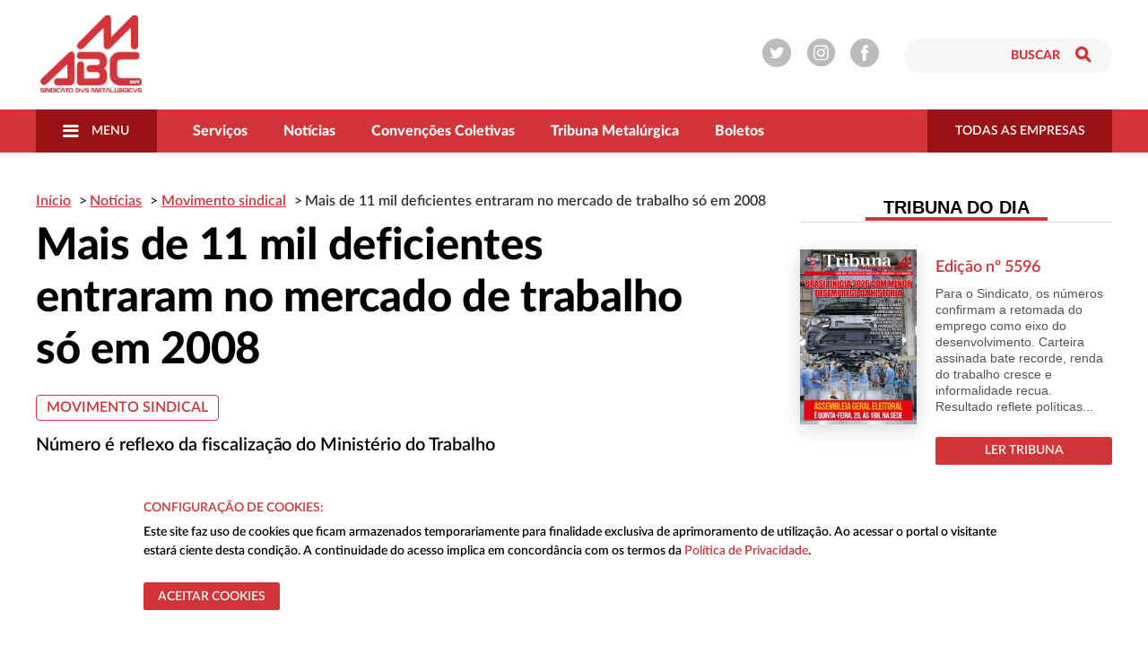

--- FILE ---
content_type: text/html; charset=UTF-8
request_url: https://smabc.org.br/mais-de-11-mil-deficientes-entraram-no-mercado-de-trabalho-so-em-2008/
body_size: 31249
content:
<!doctype html>
<html lang="pt-BR" class="no-js">
<head>
<meta charset="UTF-8">
<title>  Mais de 11 mil deficientes entraram no mercado de trabalho só em 2008</title>
<link href="//www.google-analytics.com" rel="dns-prefetch">		
<link rel="apple-touch-icon" sizes="57x57" href="https://smabc.org.br/wp-content/themes/smabc-theme/assets/images/icons/apple-icon-57x57.png">
<link rel="apple-touch-icon" sizes="60x60" href="https://smabc.org.br/wp-content/themes/smabc-theme/assets/images/icons/apple-icon-60x60.png">
<link rel="apple-touch-icon" sizes="72x72" href="https://smabc.org.br/wp-content/themes/smabc-theme/assets/images/icons/apple-icon-72x72.png">
<link rel="apple-touch-icon" sizes="76x76" href="https://smabc.org.br/wp-content/themes/smabc-theme/assets/images/icons/apple-icon-76x76.png">
<link rel="apple-touch-icon" sizes="114x114" href="https://smabc.org.br/wp-content/themes/smabc-theme/assets/images/icons/apple-icon-114x114.png">
<link rel="apple-touch-icon" sizes="120x120" href="https://smabc.org.br/wp-content/themes/smabc-theme/assets/images/icons/apple-icon-120x120.png">
<link rel="apple-touch-icon" sizes="144x144" href="https://smabc.org.br/wp-content/themes/smabc-theme/assets/images/icons/apple-icon-144x144.png">
<link rel="apple-touch-icon" sizes="152x152" href="https://smabc.org.br/wp-content/themes/smabc-theme/assets/images/icons/apple-icon-152x152.png">
<link rel="apple-touch-icon" sizes="180x180" href="https://smabc.org.br/wp-content/themes/smabc-theme/assets/images/icons/apple-icon-180x180.png">
<link rel="icon" type="image/png" sizes="192x192"  href="https://smabc.org.br/wp-content/themes/smabc-theme/assets/images/icons/android-icon-192x192.png">
<link rel="icon" type="image/png" sizes="32x32" href="https://smabc.org.br/wp-content/themes/smabc-theme/assets/images/icons/favicon-32x32.png">
<link rel="icon" type="image/png" sizes="96x96" href="https://smabc.org.br/wp-content/themes/smabc-theme/assets/images/icons/favicon-96x96.png">
<link rel="icon" type="image/png" sizes="16x16" href="https://smabc.org.br/wp-content/themes/smabc-theme/assets/images/icons/favicon-16x16.png">
<!-- <link rel="manifest" href="/manifest.json"> -->
<meta name="msapplication-TileColor" content="#ffffff">
<meta name="msapplication-TileImage" content="/ms-icon-144x144.png">
<meta name="theme-color" content="#ffffff">
<meta http-equiv="X-UA-Compatible" content="IE=edge,chrome=1">
<meta name="viewport" content="width=device-width, initial-scale=1.0">
<meta name="description" content="A combatividade, o fortalecimento das bases, o alto índice de representação sindical e a sintonia com os movimentos sociais na luta contra as desigualdades de renda e de direitos, são características que ajudaram a transformar o Sindicato dos Metalúrgicos do ABC numa referência nacional e internacional.">
<meta name="format-detection" content="telephone=no">
<script type="text/javascript">
var _gaq = _gaq || [];
_gaq.push(['_setAccount', 'UA-9958738-1']);
_gaq.push(['_trackPageview']);
(function() {
var ga = document.createElement('script'); ga.type = 'text/javascript'; ga.async = true;
ga.src = ('https:' == document.location.protocol ? 'https://ssl' : 'http://www') + '.google-analytics.com/ga.js';
var s = document.getElementsByTagName('script')[0]; s.parentNode.insertBefore(ga, s);
})();
</script>
<!-- FONT -->
<meta name='robots' content='max-image-preview:large' />
<style>img:is([sizes="auto" i], [sizes^="auto," i]) { contain-intrinsic-size: 3000px 1500px }</style>
<!-- <link rel='stylesheet' id='sbi_styles-css' href='https://smabc.org.br/wp-content/plugins/instagram-feed/css/sbi-styles.min.css?ver=6.10.0' media='all' /> -->
<!-- <link rel='stylesheet' id='wp-block-library-css' href='https://smabc.org.br/wp-includes/css/dist/block-library/style.min.css?ver=111166b639574b3dfa70161e17d9acd5' media='all' /> -->
<link rel="stylesheet" type="text/css" href="//smabc.org.br/wp-content/cache/wpfc-minified/86vk1bt8/dkir1.css" media="all"/>
<style id='classic-theme-styles-inline-css' type='text/css'>
/*! This file is auto-generated */
.wp-block-button__link{color:#fff;background-color:#32373c;border-radius:9999px;box-shadow:none;text-decoration:none;padding:calc(.667em + 2px) calc(1.333em + 2px);font-size:1.125em}.wp-block-file__button{background:#32373c;color:#fff;text-decoration:none}
</style>
<style id='global-styles-inline-css' type='text/css'>
:root{--wp--preset--aspect-ratio--square: 1;--wp--preset--aspect-ratio--4-3: 4/3;--wp--preset--aspect-ratio--3-4: 3/4;--wp--preset--aspect-ratio--3-2: 3/2;--wp--preset--aspect-ratio--2-3: 2/3;--wp--preset--aspect-ratio--16-9: 16/9;--wp--preset--aspect-ratio--9-16: 9/16;--wp--preset--color--black: #000000;--wp--preset--color--cyan-bluish-gray: #abb8c3;--wp--preset--color--white: #ffffff;--wp--preset--color--pale-pink: #f78da7;--wp--preset--color--vivid-red: #cf2e2e;--wp--preset--color--luminous-vivid-orange: #ff6900;--wp--preset--color--luminous-vivid-amber: #fcb900;--wp--preset--color--light-green-cyan: #7bdcb5;--wp--preset--color--vivid-green-cyan: #00d084;--wp--preset--color--pale-cyan-blue: #8ed1fc;--wp--preset--color--vivid-cyan-blue: #0693e3;--wp--preset--color--vivid-purple: #9b51e0;--wp--preset--gradient--vivid-cyan-blue-to-vivid-purple: linear-gradient(135deg,rgba(6,147,227,1) 0%,rgb(155,81,224) 100%);--wp--preset--gradient--light-green-cyan-to-vivid-green-cyan: linear-gradient(135deg,rgb(122,220,180) 0%,rgb(0,208,130) 100%);--wp--preset--gradient--luminous-vivid-amber-to-luminous-vivid-orange: linear-gradient(135deg,rgba(252,185,0,1) 0%,rgba(255,105,0,1) 100%);--wp--preset--gradient--luminous-vivid-orange-to-vivid-red: linear-gradient(135deg,rgba(255,105,0,1) 0%,rgb(207,46,46) 100%);--wp--preset--gradient--very-light-gray-to-cyan-bluish-gray: linear-gradient(135deg,rgb(238,238,238) 0%,rgb(169,184,195) 100%);--wp--preset--gradient--cool-to-warm-spectrum: linear-gradient(135deg,rgb(74,234,220) 0%,rgb(151,120,209) 20%,rgb(207,42,186) 40%,rgb(238,44,130) 60%,rgb(251,105,98) 80%,rgb(254,248,76) 100%);--wp--preset--gradient--blush-light-purple: linear-gradient(135deg,rgb(255,206,236) 0%,rgb(152,150,240) 100%);--wp--preset--gradient--blush-bordeaux: linear-gradient(135deg,rgb(254,205,165) 0%,rgb(254,45,45) 50%,rgb(107,0,62) 100%);--wp--preset--gradient--luminous-dusk: linear-gradient(135deg,rgb(255,203,112) 0%,rgb(199,81,192) 50%,rgb(65,88,208) 100%);--wp--preset--gradient--pale-ocean: linear-gradient(135deg,rgb(255,245,203) 0%,rgb(182,227,212) 50%,rgb(51,167,181) 100%);--wp--preset--gradient--electric-grass: linear-gradient(135deg,rgb(202,248,128) 0%,rgb(113,206,126) 100%);--wp--preset--gradient--midnight: linear-gradient(135deg,rgb(2,3,129) 0%,rgb(40,116,252) 100%);--wp--preset--font-size--small: 13px;--wp--preset--font-size--medium: 20px;--wp--preset--font-size--large: 36px;--wp--preset--font-size--x-large: 42px;--wp--preset--spacing--20: 0.44rem;--wp--preset--spacing--30: 0.67rem;--wp--preset--spacing--40: 1rem;--wp--preset--spacing--50: 1.5rem;--wp--preset--spacing--60: 2.25rem;--wp--preset--spacing--70: 3.38rem;--wp--preset--spacing--80: 5.06rem;--wp--preset--shadow--natural: 6px 6px 9px rgba(0, 0, 0, 0.2);--wp--preset--shadow--deep: 12px 12px 50px rgba(0, 0, 0, 0.4);--wp--preset--shadow--sharp: 6px 6px 0px rgba(0, 0, 0, 0.2);--wp--preset--shadow--outlined: 6px 6px 0px -3px rgba(255, 255, 255, 1), 6px 6px rgba(0, 0, 0, 1);--wp--preset--shadow--crisp: 6px 6px 0px rgba(0, 0, 0, 1);}:where(.is-layout-flex){gap: 0.5em;}:where(.is-layout-grid){gap: 0.5em;}body .is-layout-flex{display: flex;}.is-layout-flex{flex-wrap: wrap;align-items: center;}.is-layout-flex > :is(*, div){margin: 0;}body .is-layout-grid{display: grid;}.is-layout-grid > :is(*, div){margin: 0;}:where(.wp-block-columns.is-layout-flex){gap: 2em;}:where(.wp-block-columns.is-layout-grid){gap: 2em;}:where(.wp-block-post-template.is-layout-flex){gap: 1.25em;}:where(.wp-block-post-template.is-layout-grid){gap: 1.25em;}.has-black-color{color: var(--wp--preset--color--black) !important;}.has-cyan-bluish-gray-color{color: var(--wp--preset--color--cyan-bluish-gray) !important;}.has-white-color{color: var(--wp--preset--color--white) !important;}.has-pale-pink-color{color: var(--wp--preset--color--pale-pink) !important;}.has-vivid-red-color{color: var(--wp--preset--color--vivid-red) !important;}.has-luminous-vivid-orange-color{color: var(--wp--preset--color--luminous-vivid-orange) !important;}.has-luminous-vivid-amber-color{color: var(--wp--preset--color--luminous-vivid-amber) !important;}.has-light-green-cyan-color{color: var(--wp--preset--color--light-green-cyan) !important;}.has-vivid-green-cyan-color{color: var(--wp--preset--color--vivid-green-cyan) !important;}.has-pale-cyan-blue-color{color: var(--wp--preset--color--pale-cyan-blue) !important;}.has-vivid-cyan-blue-color{color: var(--wp--preset--color--vivid-cyan-blue) !important;}.has-vivid-purple-color{color: var(--wp--preset--color--vivid-purple) !important;}.has-black-background-color{background-color: var(--wp--preset--color--black) !important;}.has-cyan-bluish-gray-background-color{background-color: var(--wp--preset--color--cyan-bluish-gray) !important;}.has-white-background-color{background-color: var(--wp--preset--color--white) !important;}.has-pale-pink-background-color{background-color: var(--wp--preset--color--pale-pink) !important;}.has-vivid-red-background-color{background-color: var(--wp--preset--color--vivid-red) !important;}.has-luminous-vivid-orange-background-color{background-color: var(--wp--preset--color--luminous-vivid-orange) !important;}.has-luminous-vivid-amber-background-color{background-color: var(--wp--preset--color--luminous-vivid-amber) !important;}.has-light-green-cyan-background-color{background-color: var(--wp--preset--color--light-green-cyan) !important;}.has-vivid-green-cyan-background-color{background-color: var(--wp--preset--color--vivid-green-cyan) !important;}.has-pale-cyan-blue-background-color{background-color: var(--wp--preset--color--pale-cyan-blue) !important;}.has-vivid-cyan-blue-background-color{background-color: var(--wp--preset--color--vivid-cyan-blue) !important;}.has-vivid-purple-background-color{background-color: var(--wp--preset--color--vivid-purple) !important;}.has-black-border-color{border-color: var(--wp--preset--color--black) !important;}.has-cyan-bluish-gray-border-color{border-color: var(--wp--preset--color--cyan-bluish-gray) !important;}.has-white-border-color{border-color: var(--wp--preset--color--white) !important;}.has-pale-pink-border-color{border-color: var(--wp--preset--color--pale-pink) !important;}.has-vivid-red-border-color{border-color: var(--wp--preset--color--vivid-red) !important;}.has-luminous-vivid-orange-border-color{border-color: var(--wp--preset--color--luminous-vivid-orange) !important;}.has-luminous-vivid-amber-border-color{border-color: var(--wp--preset--color--luminous-vivid-amber) !important;}.has-light-green-cyan-border-color{border-color: var(--wp--preset--color--light-green-cyan) !important;}.has-vivid-green-cyan-border-color{border-color: var(--wp--preset--color--vivid-green-cyan) !important;}.has-pale-cyan-blue-border-color{border-color: var(--wp--preset--color--pale-cyan-blue) !important;}.has-vivid-cyan-blue-border-color{border-color: var(--wp--preset--color--vivid-cyan-blue) !important;}.has-vivid-purple-border-color{border-color: var(--wp--preset--color--vivid-purple) !important;}.has-vivid-cyan-blue-to-vivid-purple-gradient-background{background: var(--wp--preset--gradient--vivid-cyan-blue-to-vivid-purple) !important;}.has-light-green-cyan-to-vivid-green-cyan-gradient-background{background: var(--wp--preset--gradient--light-green-cyan-to-vivid-green-cyan) !important;}.has-luminous-vivid-amber-to-luminous-vivid-orange-gradient-background{background: var(--wp--preset--gradient--luminous-vivid-amber-to-luminous-vivid-orange) !important;}.has-luminous-vivid-orange-to-vivid-red-gradient-background{background: var(--wp--preset--gradient--luminous-vivid-orange-to-vivid-red) !important;}.has-very-light-gray-to-cyan-bluish-gray-gradient-background{background: var(--wp--preset--gradient--very-light-gray-to-cyan-bluish-gray) !important;}.has-cool-to-warm-spectrum-gradient-background{background: var(--wp--preset--gradient--cool-to-warm-spectrum) !important;}.has-blush-light-purple-gradient-background{background: var(--wp--preset--gradient--blush-light-purple) !important;}.has-blush-bordeaux-gradient-background{background: var(--wp--preset--gradient--blush-bordeaux) !important;}.has-luminous-dusk-gradient-background{background: var(--wp--preset--gradient--luminous-dusk) !important;}.has-pale-ocean-gradient-background{background: var(--wp--preset--gradient--pale-ocean) !important;}.has-electric-grass-gradient-background{background: var(--wp--preset--gradient--electric-grass) !important;}.has-midnight-gradient-background{background: var(--wp--preset--gradient--midnight) !important;}.has-small-font-size{font-size: var(--wp--preset--font-size--small) !important;}.has-medium-font-size{font-size: var(--wp--preset--font-size--medium) !important;}.has-large-font-size{font-size: var(--wp--preset--font-size--large) !important;}.has-x-large-font-size{font-size: var(--wp--preset--font-size--x-large) !important;}
:where(.wp-block-post-template.is-layout-flex){gap: 1.25em;}:where(.wp-block-post-template.is-layout-grid){gap: 1.25em;}
:where(.wp-block-columns.is-layout-flex){gap: 2em;}:where(.wp-block-columns.is-layout-grid){gap: 2em;}
:root :where(.wp-block-pullquote){font-size: 1.5em;line-height: 1.6;}
</style>
<!-- <link rel='stylesheet' id='contact-form-7-css' href='https://smabc.org.br/wp-content/plugins/contact-form-7/includes/css/styles.css?ver=6.1.4' media='all' /> -->
<!-- <link rel='stylesheet' id='default-css-css' href='https://smabc.org.br/wp-content/themes/smabc-theme/assets/css/default-da39a3ee.css' media='all' /> -->
<!-- <link rel='stylesheet' id='news-content-css-css' href='https://smabc.org.br/wp-content/themes/smabc-theme/assets/css/news-content-98dfa532.css' media='all' /> -->
<link rel="stylesheet" type="text/css" href="//smabc.org.br/wp-content/cache/wpfc-minified/fx3w0ue/hjiof.css" media="all"/>
<script src='//smabc.org.br/wp-content/cache/wpfc-minified/ll0l65up/hjiof.js' type="text/javascript"></script>
<!-- <script type="text/javascript" id="nb-jquery" src="https://smabc.org.br/wp-includes/js/jquery/jquery.min.js?ver=3.7.1" id="jquery-core-js"></script> -->
<!-- <script type="text/javascript" src="https://smabc.org.br/wp-includes/js/jquery/jquery-migrate.min.js?ver=3.4.1" id="jquery-migrate-js"></script> -->
<link rel="https://api.w.org/" href="https://smabc.org.br/wp-json/" /><link rel="alternate" title="JSON" type="application/json" href="https://smabc.org.br/wp-json/wp/v2/posts/281372" /><link rel="alternate" title="oEmbed (JSON)" type="application/json+oembed" href="https://smabc.org.br/wp-json/oembed/1.0/embed?url=https%3A%2F%2Fsmabc.org.br%2Fmais-de-11-mil-deficientes-entraram-no-mercado-de-trabalho-so-em-2008%2F" />
<link rel="alternate" title="oEmbed (XML)" type="text/xml+oembed" href="https://smabc.org.br/wp-json/oembed/1.0/embed?url=https%3A%2F%2Fsmabc.org.br%2Fmais-de-11-mil-deficientes-entraram-no-mercado-de-trabalho-so-em-2008%2F&#038;format=xml" />
<style>@media screen and (max-width: 782px) {
#wpadminbar li#wp-admin-bar-sweeppress-menu {
display: block;
}
}</style>
<!-- Instagram Feed CSS -->
<style type="text/css">
#sb_instagram img {
width: 100% !important;
height: 100% !important;
object-fit: cover !important;
}
#sb_instagram .sbi_photo_wrap,
#sb_instagram .sbi_photo,
#sb_instagram #sbi_images,
#sb_instagram.sbi_col_5 #sbi_images .sbi_item {
height: 100% !important;
}
</style>
<link rel="icon" href="https://smabc.org.br/wp-content/uploads/2020/04/cropped-logo-smabc-sq-32x32.jpg" sizes="32x32" />
<link rel="icon" href="https://smabc.org.br/wp-content/uploads/2020/04/cropped-logo-smabc-sq-192x192.jpg" sizes="192x192" />
<link rel="apple-touch-icon" href="https://smabc.org.br/wp-content/uploads/2020/04/cropped-logo-smabc-sq-180x180.jpg" />
<meta name="msapplication-TileImage" content="https://smabc.org.br/wp-content/uploads/2020/04/cropped-logo-smabc-sq-270x270.jpg" />
<style type="text/css" id="wp-custom-css">
@media only screen and (max-width: 600px) {
main {
margin: auto;
width: 100%;
padding: 10px;
}
}		</style>
</head>
<body class="nb-3-3-8 nimble-no-local-data-skp__post_post_281372 nimble-no-group-site-tmpl-skp__all_post post-template-default single single-post postid-281372 single-format-standard sek-hide-rc-badge mais-de-11-mil-deficientes-entraram-no-mercado-de-trabalho-so-em-2008">		
<div class="cookie-modal" data-cookies="modal">
<div class="cookie-modal__bg"></div>
<div class="cookie-modal__wrapper">
<div class="cookie-modal__header">
<h4 class="cookie-modal__title">Configuração de Cookies:</h4>
<p class="cookie-modal__description">
Este site faz uso de cookies que ficam armazenados temporariamente para finalidade exclusiva de aprimoramento de utilização. Ao acessar o portal o visitante estará ciente desta condição. A continuidade do acesso implica em concordância com os termos da
<a href="/politica-de-privacidade" title="Acesse a página com informações de privacidade"
>Política de Privacidade</a>.
</p>
<div class="cookie-modal__actions">
<!-- <button
class="cookie-modal__button__config cookie-modal__button cookie-modal__button--outlined"
data-cookies="settings"
>
<span>Configurar cookies</span>
</button>
<span class="cookie-modal__actions__message">
Levará apenas poucos segundos
</span> -->
<button
class="dd-m-button dd-m-button--sm  dd-m-button--block  dd-m-button--assertive"
data-cookies="accept"
>
<span>Aceitar cookies</span>
</button>
</div>
</div>
<div class="cookie-modal__body">
<p class="cookie-modal__body__preferences"
>Gerenciar preferencias de cookies</p
>
<ul class="cookie-modal__apps">
<li class="cookie-modal__apps__item">
<div>
<input
class="cookie-modal__apps__input"
disabled
type="checkbox"
checked
id="cookies-essentials"
aria-describedby="cookie-modal__apps__description"
/>
<label
class="cookie-modal__apps__label"
for="cookies-essentials"
>
<strong>Essentials</strong>
<span>(obrigatório)</span>
<span class="switch"></span>
</label>
<div class="cookie-modal__apps__description">
<p
>São os cookies estritamente necessários para fornecer
nossos serviços e para que o nosso site funcione
corretamente.</p
>
<p>Propósito: Essenciais</p>
</div>
</div>
</li>
<li class="cookie-modal__apps__item">
<div>
<input
class="cookie-modal__apps__input"
type="checkbox"
checked
id="cookies-marketing"
aria-describedby="cookie-modal__apps__description"
/>
<label
class="cookie-modal__apps__label"
for="cookies-marketing"
>
<strong>Marketing</strong>
<span>(carregado por padrão)</span>
<span class="switch"></span>
</label>
<div class="cookie-modal__apps__description">
<p
>Usados para direcionamento de conteúdos e publicidade,
nossos e de nossos parceiros, conforme o seu perfil e
preferências.</p
>
<p>Propósito: Marketing</p>
</div>
</div>
</li>
<li class="cookie-modal__apps__item">
<div>
<input
class="cookie-modal__apps__input"
type="checkbox"
checked
id="cookies-analytics"
aria-describedby="cookie-modal__apps__description"
/>
<label
class="cookie-modal__apps__label"
for="cookies-analytics"
>
<strong>Analytics</strong>
<span>(carregado por padrão)</span>
<span class="switch"></span>
</label>
<div class="cookie-modal__apps__description">
<p
>Fornecem informações sobre seu comportamento de navegação e
como o site está sendo usado, para melhorar sua experiência
como usuário. Os dados coletados são agregados e
anonimizados.</p
>
<p>Propósito: Analíticos</p>
</div>
</div>
</li>
<li class="cookie-modal__apps__item cookie-modal__apps__all">
<div>
<input
class="cookie-modal__apps__input"
type="checkbox"
checked
id="cookies-all"
data-cookies="selectAll"
aria-describedby="cookie-modal__apps__description"
/>
<label class="cookie-modal__apps__label" for="cookies-all">
<strong>Todas as aplicações</strong>
<span class="switch"></span>
</label>
<div class="cookie-modal__apps__description">
<p
>Use este seletor para habilitar/desabilitar todas as
aplicações de uma vez.
</p>
</div>
</div>
</li>
</ul>
</div>
<div class="cookie-modal__footer">
<button
class="cookie-modal__button__save cookie-modal__button cookie-modal__button--outlined"
data-cookies="save"
>
<span>Salvar preferências</span>
</button>
</div>
</div>
</div>
<header class="dd-l-header dd-l-grid">
<button type="button" class="dd-l-header__btn dd-l-header__btn__button">
<i class="icon-menu"></i>
</button>
<a href="/" title="Sindicato dos Metalúrgicos">
<img onerror="this.onerror=null;this.src='/wp-content/themes/smabc-theme/assets/images/smabc-logo.svg';" src="https://smabc.org.br/wp-content/themes/smabc-theme/assets/images/smabc-logo.svg" alt="Sindicato dos Metalúrgicos" title="Sindicato dos Metalúrgicos">
</a>
<div class="dd-l-header__search">
<ul class="dd-l-header__socials">
<li>
<a href="https://twitter.com/smabc" title="Twitter" target="_blank">
<i class="icon-twitter"></i>
</a>
</li>
<li>
<a href="https://www.instagram.com/sindmetalabc/" title="Instagram" target="_blank">
<i class="icon-instagram"></i>
</a>
</li>
<li>
<a href="https://www.facebook.com/smabc/" title="Facebook" target="_blank">
<i class="icon-facebook"></i>
</a>
</li>
</ul>
<div class="dd-l-header__search-box">
<form method="get" action="https://smabc.org.br" role="search" id="formSearch">
<input type="search" name="s" placeholder="Buscar">
<button type="button" id="button-header" class="dd-l-header__search__btn">
<i class="icon-search"></i>
</button>
</form>
</div>
</div>
</header>
<div class="dd-l-header__menu">
<div class="dd-l-grid dd-l-header__menu--flex">
<button class="dd-l-header__menu__button dd-l-header__btn__button">
<i class="icon-menu"></i> Menu
</button>
<ul id="dd-l-header" class="dd-l-header__menu__list"><li id="menu-item-125395" class="menu-item menu-item-type-post_type menu-item-object-page menu-item-125395"><a href="https://smabc.org.br/servicos/">Serviços</a></li>
<li id="menu-item-125394" class="menu-item menu-item-type-post_type menu-item-object-page current_page_parent menu-item-125394"><a href="https://smabc.org.br/noticias/">Notícias</a></li>
<li id="menu-item-305427" class="menu-item menu-item-type-post_type menu-item-object-page menu-item-305427"><a href="https://smabc.org.br/convencoes-coletivas/">Convenções Coletivas</a></li>
<li id="menu-item-125399" class="menu-item menu-item-type-post_type menu-item-object-page menu-item-125399"><a href="https://smabc.org.br/tribuna-metalurgica/">Tribuna Metalúrgica</a></li>
<li id="menu-item-306871" class="menu-item menu-item-type-custom menu-item-object-custom menu-item-306871"><a href="http://sistemasweb.smabc.org.br:7861">Boletos</a></li>
</ul>
<button class="dd-l-header__menu__button">
<a href="/empresas" class="dd-l-header-hidden__item" title="Serviços"> todas as empresas </a>
</button>
</div>
</div>
<div class="dd-m-main-menu" id="dd-m-main-menu">
<div class="dd-m-main-menu__title">
<h3 class="dd-m-main-menu__title--assertive"> menu principal </h3>
<a href="#" title="fechar" class="dd-m-main-menu__title--dark" id="dd-m-main-menu_close"> fechar </a>
</div>
<div class="dd-m-main-menu__box">
<ul id="menu-extra" class="dd-m-main-menu__box__menu"><li id="menu-item-125255" class="menu-item menu-item-type-custom menu-item-object-custom menu-item-has-children menu-item-125255"><a href="#">O Sindicato</a>
<ul class="sub-menu">
<li id="menu-item-125281" class="menu-item menu-item-type-custom menu-item-object-custom menu-item-125281"><a href="https://smabc.org.br/fundacao/">História</a></li>
<li id="menu-item-125259" class="menu-item menu-item-type-post_type menu-item-object-page menu-item-125259"><a href="https://smabc.org.br/resolucoes/">Resoluções</a></li>
<li id="menu-item-125263" class="menu-item menu-item-type-custom menu-item-object-custom menu-item-125263"><a href="#">Estatuto</a></li>
<li id="menu-item-125271" class="menu-item menu-item-type-post_type menu-item-object-page menu-item-125271"><a href="https://smabc.org.br/diretoria/">Diretoria</a></li>
<li id="menu-item-312385" class="menu-item menu-item-type-taxonomy menu-item-object-category menu-item-312385"><a href="https://smabc.org.br/categoria/categoria/dieese/">DIEESE</a></li>
<li id="menu-item-312399" class="menu-item menu-item-type-taxonomy menu-item-object-category menu-item-312399"><a href="https://smabc.org.br/categoria/saude-3/">Saúde</a></li>
<li id="menu-item-312400" class="menu-item menu-item-type-taxonomy menu-item-object-category menu-item-312400"><a href="https://smabc.org.br/categoria/categoria/formacao-sindical-2/">Formação Sindical</a></li>
<li id="menu-item-312401" class="menu-item menu-item-type-taxonomy menu-item-object-category menu-item-312401"><a href="https://smabc.org.br/categoria/categoria/juridico/">Jurídico</a></li>
</ul>
</li>
<li id="menu-item-125383" class="menu-item menu-item-type-custom menu-item-object-custom menu-item-has-children menu-item-125383"><a href="#">Serviços</a>
<ul class="sub-menu">
<li id="menu-item-125289" class="menu-item menu-item-type-post_type menu-item-object-page menu-item-125289"><a href="https://smabc.org.br/beneficios-e-convenios/">Benefícios e Convênios</a></li>
<li id="menu-item-125297" class="menu-item menu-item-type-custom menu-item-object-custom menu-item-125297"><a href="http://sistemasweb.smabc.org.br:7860/juw/">Consultas de Processos</a></li>
<li id="menu-item-125303" class="menu-item menu-item-type-custom menu-item-object-custom menu-item-125303"><a href="#">Homologação de Rescisão</a></li>
<li id="menu-item-125308" class="menu-item menu-item-type-post_type menu-item-object-page menu-item-125308"><a href="https://smabc.org.br/documentos-e-publicacoes/">Documentos e Publicações</a></li>
<li id="menu-item-125335" class="menu-item menu-item-type-custom menu-item-object-custom menu-item-125335"><a href="#">CredABC</a></li>
<li id="menu-item-125339" class="menu-item menu-item-type-custom menu-item-object-custom menu-item-125339"><a href="#">Links Úteis</a></li>
<li id="menu-item-125343" class="menu-item menu-item-type-custom menu-item-object-custom menu-item-125343"><a href="#">Emissão de boleto</a></li>
</ul>
</li>
<li id="menu-item-125349" class="menu-item menu-item-type-post_type menu-item-object-page current_page_parent menu-item-125349"><a href="https://smabc.org.br/noticias/">Notícias</a></li>
<li id="menu-item-125352" class="menu-item menu-item-type-post_type menu-item-object-page menu-item-125352"><a href="https://smabc.org.br/tribuna-metalurgica/">Tribuna Metalúrgica</a></li>
<li id="menu-item-125355" class="menu-item menu-item-type-post_type menu-item-object-page menu-item-125355"><a href="https://smabc.org.br/agenda/">Agenda</a></li>
<li id="menu-item-125359" class="menu-item menu-item-type-post_type menu-item-object-page menu-item-125359"><a href="https://smabc.org.br/convencoes-coletivas/">Convenções Coletivas</a></li>
<li id="menu-item-125363" class="menu-item menu-item-type-post_type menu-item-object-page menu-item-125363"><a href="https://smabc.org.br/empresas/">Empresas</a></li>
<li id="menu-item-306872" class="menu-item menu-item-type-custom menu-item-object-custom menu-item-306872"><a href="http://sistemasweb.smabc.org.br:7861">Gerar boletos</a></li>
<li id="menu-item-125368" class="menu-item menu-item-type-post_type menu-item-object-page menu-item-125368"><a href="https://smabc.org.br/contato/">Contato</a></li>
<li id="menu-item-327143" class="menu-item menu-item-type-post_type menu-item-object-page menu-item-327143"><a href="https://smabc.org.br/politica-de-privacidade/">Política de Privacidade</a></li>
</ul>    </div>
<div class="dd-m-main-menu__footer" style="display:none;">
<a href="/sindicalize-se">
<h2 class="dd-m-main-menu__footer__title"> 
sindicalize-se 
</h2>
<small class="dd-m-main-menu__footer__small" > e faça parte do sindicato </small>
</a>
</div>
</div>
<div class="dd-m-main-menu-shadow"></div><div class="dd-m-modal-search">
<div class="dd-m-modal-search__container">
<span class="dd-m-modal-search__close"> Fechar </span>
<span class="dd-m-modal-search__title"> Buscar por: </span>
<form method="get" action="https://smabc.org.br" role="search"
id="formSearch" class="dd-m-modal-search__form">
<div class="dd-m-modal-search__input">
<input type="search" name="s"  placeholder="Digite sua busca..." />
</div>
<button
class="dd-m-modal-search__button dd-m-button dd-m-button--lg dd-m-button--block dd-m-button--light dd-m-button--light--dark"
type="submit"> buscar </button>
</form>
</div>
</div>
<main class="dd-m-news-content dd-l-grid" role="main">
<section class="dd-m-news-content__container">
<article class="dd-m-news-content__content" id="post-281372">
<header class="dd-m-news-content__header">
<div class="dd-m-breadcrumbs">
<ol itemscope itemtype="http://schema.org/BreadcrumbList">
<li
itemprop="itemListElement"
itemscope
itemtype="http://schema.org/ListItem"
class="dd-m-breadcrumbs__item">
<a itemprop="item" href="/"><span itemprop="name">Início</span></a>
<meta itemprop="position" content="1" />
</li>
<li
itemprop="itemListElement"
itemscope
itemtype="http://schema.org/ListItem"
class="dd-m-breadcrumbs__item">
<a itemprop="item" href="/noticias"><span itemprop="name">Notícias</span></a>
<meta itemprop="position" content="2" />
</li>
<li
itemprop="itemListElement"
itemscope
itemtype="http://schema.org/ListItem"
class="dd-m-breadcrumbs__item">
<a itemprop="item" href="https://smabc.org.br/categoria/movimento-sindical/"><span itemprop="name">Movimento sindical</span></a>
<meta itemprop="position" content="3" />
</li>
<li
itemprop="itemListElement"
itemscope
itemtype="http://schema.org/ListItem"
class="dd-m-breadcrumbs__item active">
<a itemprop="item" href="https://smabc.org.br/?post_type=post&p=281372"><span itemprop="name">Mais de 11 mil deficientes entraram no mercado de trabalho só em 2008</span></a>
<meta itemprop="position" content="4" />
</li>
</ol>
</div>
<h1 class="dd-m-news-content__header__title">Mais de 11 mil deficientes entraram no mercado de trabalho só em 2008</h1>
<ul class="dd-m-news-content__header__letter-key">
<li class="dd-m-news-content__header__letter">
<a href="https://smabc.org.br/categoria/movimento-sindical/">Movimento sindical</a>
</li>
</ul>
<h2 class="dd-m-news-content__header__subtitle">
Número é reflexo da fiscalização do Ministério do Trabalho                    </h2>
<div class="dd-m-post-date">
<span class="dd-m-post-date__date">
1 de outubro de 2008  </span>
<div class="dd-m-post-date__icons"> 
<span class="dd-m-post-date__icons__share">Compartilhar:</span>
<ul>
<li>           
<a href="whatsapp://send?text=Mais de 11 mil deficientes entraram no mercado de trabalho só em 2008 https://smabc.org.br/mais-de-11-mil-deficientes-entraram-no-mercado-de-trabalho-so-em-2008/"  target="_blank" class="dd-m-post-date--only-mobile"> 
<span class="icon-whatsApp"><span class="path1"></span><span class="path2"></span><span class="path3"></span></span>
</a>
<a href="https://wa.me?text=Mais de 11 mil deficientes entraram no mercado de trabalho só em 2008 https://smabc.org.br/mais-de-11-mil-deficientes-entraram-no-mercado-de-trabalho-so-em-2008/"   target="_blank" class="dd-m-post-date--only-desk">  
<span class="icon-whatsApp"><span class="path1"></span><span class="path2"></span><span class="path3"></span></span>
</a>
</li>
<li>
<a href="https://www.facebook.com/sharer/sharer.php?u=https://smabc.org.br/mais-de-11-mil-deficientes-entraram-no-mercado-de-trabalho-so-em-2008/"
class="dd-m-post-date__icons__facebook" 
target="_blank" > 
<span class="icon-facebook-2"></span>
</a>
</li>
<li>
<a href="https://twitter.com/share?url=https://smabc.org.br/mais-de-11-mil-deficientes-entraram-no-mercado-de-trabalho-so-em-2008/&via=smabc&text=Mais de 11 mil deficientes entraram no mercado de trabalho só em 2008" 
target="_blank"
class="dd-m-post-date__icons__twitter"> 
<span class="icon-twitter-2"></span>
</a>
</li>
</ul>
</div>
</div>
</header>
<div class="dd-m-news-content__text">
<p><?xml encoding="utf-8" ?></p>
<p class="MsoNormal" style="MARGIN: 0cm 0cm 10pt"><font face="Calibri" size="3">A Secretaria de Inspe&ccedil;&atilde;o do Trabalho, do Minist&eacute;rio do Trabalho e Emprego, inseriu no primeiro semestre deste ano, por meio de a&ccedil;&otilde;es fiscais, 11.139 deficientes no mercado de trabalho. O n&uacute;mero representa um aumento de 20,83% comparado ao mesmo per&iacute;odo do ano passado.</font></p>
<p class="MsoNormal" style="MARGIN: 0cm 0cm 10pt"><font size="3"><font face="Calibri">Apenas no Estado de S&atilde;o Paulo, 5 mil trabalhadores com defici&ecirc;ncia foram inseridos no mercado de trabalho durante o semestre. N&uacute;meros que animam ainda mais quando somados a outros estados. O Rio Grande do Sul, por exemplo, inseriu 1.131 deficientes &#8211; 711 a mais que no primeiro semestre de 2007 &#8211; e aparece como o segundo maior atingido pelas fiscaliza&ccedil;&otilde;es. <?xml:namespace prefix = o ns = "urn:schemas-microsoft-com:office:office" /></p>
<p></font></font></p>
<p class="MsoNormal" style="MARGIN: 0cm 0cm 10pt"><font face="Calibri" size="3">Minas Gerais surge logo depois com a inclus&atilde;o de 833 trabalhadores &#8211; 181 a mais que o mesmo per&iacute;odo do ano anterior; seguido pelo Distrito Federal que empregou 735 trabalhadores por meio da atua&ccedil;&atilde;o do MTE. No Nordeste a &ecirc;nfase &eacute; para o Cear&aacute; que empregou 675 pessoas com defici&ecirc;ncia. J&aacute; na Regi&atilde;o Norte &eacute; o Amazonas que se destaca com 370 profissionais inseridos no mercado de trabalho.</font></p>
<p class="MsoNormal" style="MARGIN: 0cm 0cm 10pt"><font size="3"><font face="Calibri">As a&ccedil;&otilde;es ficais foram baseadas na Lei de Cotas, criada h&aacute; 17 anos. A Lei obriga as empresas com mais de 100 empregados a reservar uma porcentagem no quadro de funcion&aacute;rios para a contrata&ccedil;&atilde;o de pessoas com defici&ecirc;ncia </p>
<p></font></font></p>
<p class="MsoNormal" style="MARGIN: 0cm 0cm 10pt"><font size="3"><font face="Calibri">A fiscaliza&ccedil;&atilde;o ocorre da seguinte forma, as empresas s&atilde;o convocadas por meio de carta a comparecerem &agrave;s Superintend&ecirc;ncias Regionais do Trabalho e Emprego (SRTE) com a documenta&ccedil;&atilde;o que comprove o cumprimento da Lei. Caso seja constatado que o empreendimento n&atilde;o atende aos n&uacute;meros de inser&ccedil;&atilde;o de pessoas com defici&ecirc;ncia, exigidos legalmente, &eacute; concedido prazo para a regulariza&ccedil;&atilde;o, o qual pode variar de 120 a 240 dias. </p>
<p></font></font></p>
<p class="MsoNormal" style="MARGIN: 0cm 0cm 10pt"><font size="3"><font face="Calibri">Depois deste per&iacute;odo, a empresa dever&aacute; retornar &agrave; SRTE para apresentar documentos que comprovem que conseguiu ajustar o seu quadro ao modelo exigido. Vale lembrar que os estabelecimentos que n&atilde;o cumprem as cotas estabelecidas no prazo determinado s&atilde;o autuados pelo Minist&eacute;rio do Trabalho e Emprego e punidos com multa que pode variar entre R$ 1.254,89 (mil duzentos e cinq&uuml;enta e quatro reais e oitenta e nove centavos) a R$125.487,95 (cento e vinte e cinco mil quatrocentos e oitenta e sete reais e noventa e cinco centavos). </p>
<p></font></font></p>
<p><span style="FONT-SIZE: 11pt; LINE-HEIGHT: 115%; FONT-FAMILY: &acute;Calibri&acute;,&acute;sans-serif&acute;; mso-fareast-font-family: Calibri; mso-bidi-font-family: &acute;Times New Roman&acute;; mso-ascii-theme-font: minor-latin; mso-fareast-theme-font: minor-latin; mso-hansi-theme-font: minor-latin; mso-bidi-theme-font: minor-bidi; mso-fareast-language: EN-US; mso-ansi-language: PT-BR; mso-bidi-language: AR-SA">Da CNM/CUT</span></p>
</div>
<footer class="dd-m-news-content__footer">
<div class="dd-m-post-date">
<span class="dd-m-post-date__date">
1 de outubro de 2008  </span>
<div class="dd-m-post-date__icons"> 
<span class="dd-m-post-date__icons__share">Compartilhar:</span>
<ul>
<li>           
<a href="whatsapp://send?text=Mais de 11 mil deficientes entraram no mercado de trabalho só em 2008 https://smabc.org.br/mais-de-11-mil-deficientes-entraram-no-mercado-de-trabalho-so-em-2008/"  target="_blank" class="dd-m-post-date--only-mobile"> 
<span class="icon-whatsApp"><span class="path1"></span><span class="path2"></span><span class="path3"></span></span>
</a>
<a href="https://wa.me?text=Mais de 11 mil deficientes entraram no mercado de trabalho só em 2008 https://smabc.org.br/mais-de-11-mil-deficientes-entraram-no-mercado-de-trabalho-so-em-2008/"   target="_blank" class="dd-m-post-date--only-desk">  
<span class="icon-whatsApp"><span class="path1"></span><span class="path2"></span><span class="path3"></span></span>
</a>
</li>
<li>
<a href="https://www.facebook.com/sharer/sharer.php?u=https://smabc.org.br/mais-de-11-mil-deficientes-entraram-no-mercado-de-trabalho-so-em-2008/"
class="dd-m-post-date__icons__facebook" 
target="_blank" > 
<span class="icon-facebook-2"></span>
</a>
</li>
<li>
<a href="https://twitter.com/share?url=https://smabc.org.br/mais-de-11-mil-deficientes-entraram-no-mercado-de-trabalho-so-em-2008/&via=smabc&text=Mais de 11 mil deficientes entraram no mercado de trabalho só em 2008" 
target="_blank"
class="dd-m-post-date__icons__twitter"> 
<span class="icon-twitter-2"></span>
</a>
</li>
</ul>
</div>
</div>
</footer>
</article>
<aside class="dd-m-news-content__aside">
<div class="dd-m-news-content__aside__card-comercial">
<div class="dd-m-card-comercial-with-title">
<h2 class="dd-m-card-comercial-with-title__title">
<span class="border-title"> tribuna do dia </span>
</h2>
<div class="dd-m-card-comercial">
<a class="dd-m-card-comercial__image" href="https://smabc.org.br/tribuna/edicao-no-5596/">
<img onerror="this.onerror=null;this.src='/wp-content/themes/smabc-theme/assets/images/smabc-logo.svg';" src="https://smabc.org.br/wp-content/uploads/2026/01/TM_5596_23jan-180x270.jpg" alt="Edição nº 5596" />
</a>
<div class="dd-m-card-comercial__text">
<h3 class="dd-m-card-comercial__title">Edição nº 5596</h3>
<p class="dd-m-card-comercial__paragrath">Para o Sindicato, os números confirmam a retomada do emprego como eixo do desenvolvimento. Carteira assinada bate recorde, renda do trabalho cresce e informalidade recua. Resultado reflete políticas...</p>
<div class="dd-m-card-comercial__button">
<a href="https://smabc.org.br/tribuna/edicao-no-5596/" class="dd-m-button dd-m-button--sm  dd-m-button--block  dd-m-button--assertive">
LER TRIBUNA
</a>
</div>
</div>
</div>
</div>
</div>
<div class="dd-m-news-content__aside__services">
<div class="dd-m-serveces-with-title">
<div class="dd-m-serveces-with-title__header">
<h2 class="dd-m-serveces-with-title__title"> SERVIÇOS </h2>
</div>
<ul class="dd-m-list-serverces">
<li class="dd-m-list-serverces__item">
<article class="dd-m-services">
<div class="dd-m-services__icon">
<i class="icon-pig"></i>
</div>
<div class="dd-m-services__text">
<a href="http://www.credabc.org.br/index.php" class="dd-m-services__title">CredABC</a>
<p class="dd-m-services__paragraph"><p><!--(figmeta)eyJmaWxlS2V5IjoiUTlxNTRtNktvNm5uVlNFdDk2Y0JVTCIsInBhc3RlSUQiOjEwMTMxOTI4NCwiZGF0YVR5cGUiOiJzY2VuZSJ9Cg==(/figmeta)--><!--(figma)ZmlnLWtpd2kBAAAA6hoAALVa958jSXWvamnSzqYLHAcm58zeXib3tFojzUpqXXdLs7sEXY/UM9O3Sqg1sztHxjhhcrTBYMCYbHI22QGMCSYYjMHg+H/4+63qNDtnfvN+Pjv13qvX36p69erVqyqNmmEcBzuhfzANhTix4dRbPc83XV/gX8up2D2rZrbWbQ+s7Hi2W+ANpW23KqBLXn29ZTZAlT3/QsMGsaCInmcTa1HpKuSed67e7rl2wzH55VLL8evVCz2v5nQalV6nve6aFX6/[base64]/n1wC3ztmAv7hN5QOyYrrnbLZlNDsNv67noMSuoidrHZdVZctpOBm30Kiv13z1zaIHWytKDQ5fVJzKug1+WX+SsiuYBbdhEvuY51T9nsIAt1oz3UrGHa/Uq1XbtfUITtjnrUbH0/Y8WetQdsoz/U5m5NOqFRDXNDrNesvx6j6buLYdROO5nswlz2nUOcECblapYzbRGrsKicxELJU9MLsgKYK5ORuQlTIZlJqOWkXletNUI1uAh23UQSzWR1idXj8YhtroWF6u7VvK3tU6hyer9YZqxK+rmSzZ29thP+loud5qYdF6NbPibKJSVFynnbOy6sA/MIGtSm+t0WG/jDXTOndYVPLDK3NLLYNFx62v1/VKF502XBOlbDibikAXfN0HD47Q6Flmm85dzrle1XEttXQWCFoJ+5NZMI8mY3yTLhC0jGmFOUFLDLd+zs6dzGjtjbbCWWcczWN845ochmjXz9sND4REj7D8aRfDmozj+awwaZhMyAXrVXdl02Q8MNBGYtKSZ5lqAOUqECs9/[base64]/[base64]/aQfzeTgbowpa9bbyLQQsFbikmqy9+cQN4+heQGcmUt1Rlsn6ITMKDn0wDL0wGRQM7npOEg582+S8Sgs+oWcY+zR25ZbF8Fny7WbbcU21R8OZNQysNA8zEx2JqiBlGhPRdNC/pOcn62wN8egizKZ6ILEd+HWYF7TWVt4I9SNm07bSStZkD52YJbpHTZzqZpYuqc829uJ5tH3w275om5bdwwLVyYX+zFPWNlRIgRDJhFe/aPd8p5eEc5hkDOfFytVWyeIGPN52Yese8zLwsuOqka4hYKMsWQ1H7f/lOocTFCCOOa0ePFqpCbMKmJ5fb9qIU+Bl00Fi11NjMDStK0r4qsYtFnRZV2DXoNqC5lTCsgitNgZB50Iup7q6XHFNrogVfxaM4yjvyAMQJJFK+D0EHoTLZMMVlbqHqe/aIGUVKR5KA3kIcr2q6zSxQlX8KRVEaQAqF2Q61CwUJFmsWWx3vJqWJWBLuSTFWs5FGmolF2RIx5j6aVmCtJpLUqTjuUgjncgFGdJJ3VHYGkop2KlDwhTv9CGphrzmkCxDvVa1lEgT0OuKshTz+qJQQ96vKMoQb8D6q1s91oG7P/Zy5PBmC8tSJck32kGMDFjPL9KNntVZq1uoEARKGYk8qsAa3Op0GuT1Z5PhsBLNtM8DI3Gi37K20Te9DtW3WDBzuns4wAKbh6i3z7cRv/T6soDAXU5xcr2DACONGKk/[base64]/lMtg7pm2tJWnwfAFVOLgdYREDSjNOMorEHIgKq+S1+bQXTGOs8/wSeqxJliaKXMkbbRtLKrpcg6GUccybLVPF0ASIMdh3kYgG/ndq92C3kVPiL1AobIwjVH08ZGZOTadXh02odSGRpKjRWw2CuDPw/so08GVXCOttWKkkvDKvtUV5ib1CqDqJcSE6ci169xfRjyXErLZTLZtVl/UqlpZbxsVanyS6t4lhkojyODYFDOlHR5cmaLk8h9WZ52jRVNnaNpctrXUuV13mav97tqoPb/bgwUd7gbaoz+f0tb5PljZgcyh9gWU32+4Ge3jx/p1b3KH8Qtz2UD3bcFvv3EBoF5UOxM3AqH1bxVUb/8GrD5Dge0Vx3uX890oOvoXzUOWyGKB9dRcKC8jE1XT62ptt9nK/5x9+lyye0dflEpqwon9SorpF/stNW5VNcX5VPbevvz7TPtWinmxoIHyjPomQ/b3b9BvlbUJK/1VxzuyhvM9e65G9HyX7f0dU4d3bRIZRPW2tscn6ejpJ6z0BJvWea52ocx7OsDZWKP9uqqoXwHKuteNPquNRbwyZJ3kJwY1mpany7iuMYyirKsyjXUd6MsoZm2V4dJfE3ano8aG2d/WnUnA36DZIXlXe06tiCUTob7dvvQNneaN9BnLs22neeQelutM/cgtJrbDT5nd9wLOp3sB9wXrpNu8IT6yZK9uN881yT8guthso7LrY653yUz0WywH49D6WH8vldGBzlC9qeT3kPJeV3u+dc8oHbrrHccjtrnPe+12xTf+DrfoR+S6Wd25gmzt9OF2d5lLtdXR919bjv6Z5T/nKp6/ouyiHKsyhHnofIK8QYJfkJyptRTlHegvKFKG9FOUN5G8oY5e0o5yhppz2Ud6Lc9zzEbCEuoyTeFZTEO0BJvHtREu9FKIn3YpTEewlK4r0UJfFehpJ4L5eed5aAr5BWV/XwlSQI+bskiPkqEgT9PRJE/X0ShP0DEsT9QxIE/iMSRH41CNXVPyZB5NeQIPJrSRD5dSSI/HoSRH4DCSK/kQSR30SCyG8mQeS3gFB9fisJIr+NBJHfToLIf0KCyH9KgsjvIEHkd5Ig8p+RIPK7SBD53SBuJvKfkyDye0gQ+b0kiPw+EkT+CxJEfj8JIv8lCSJ/gASRP0iCyB8CcQuRP0yCyB8hQeSPkiDyx0gQ+a9IEPnjJIj8CRJE/iQJIn+KBJE/DeJWIn+GBJE/S4LInyNB5M+TIPIXSBD5iySI/CUSRP4yCSL/NQkifwXEbUT+Kgkif40Ekb9OgsjfIEHkb5Ig8rdIEPlvSBD5b0kQ+e9IEPnvQdxO5G+TIPJ3SBD5H0gQ+bskiPyPJIj8PRJE/j4JIv+ABJF/SILI/wTiDiL/iASRf0yCyD8hQeSfkiDyP5Mg8s9IEPnnJIj8LySI/AsSRP5XECpE/ZIEkX9Fgsj/RoLIvyZB5N+QIPK/kyDyf5Ag8n+SIPJ/kSDyf8urz/JIrebYrsUZIdMUy2BO2QymUyY50tieTUZMy+YT/DXWhpMtIeXWwTyMRUnqSwRhlHCpvEt+zIwM+dcgmAdKdwnZVzTE+c1i0mgO7sEpU8jlOdtGOhfvBoPJ5RiksRvt7OLIuov0DgnjIJwH0RBUOUSXY+YSSBz3caQNcQkAenEejtSVkK5a2o+2cDjrk15WN5u62eQ9QBjH/n+b7CMxmgUY24pY2ZoRc4yWwR1TnRHGNcrOJ4Xs0xDIno0JE8k58+zSfhRHW0iqpCijSC6kj4uFGAl3LC7KRWCP4+3JbCSeJ5YiZfQrYlkR/[base64]/8cNg1Mh7x0aMqxtJXmfgVyq+XSsK8W17Ow7nmM3SLBhEewyG5TzQLaDIAt2iz/im3LA+3p5gAhTahpCDvcS3sBDaCFQTVlTC/[base64]/AlLnISt2lFWCrVTZUWriFMLs42qvbC4HLuuRlVHqb6j7BsLFJz+Ye9mY4bSyM5Xhvexs3UHBmtcUplKcI3FZlyc5MlOL9Ha6AFjdDzBRYJDt0wo/DJcE5e3MGVu46qMfig+EQ2p0xLpikWIJGdTLrh556vMKKuhRDvJz0pbuegAmjXu21bDu5szMbm+YFD4RsqB2FjxmIHnP28KyQAd/yDYSNbHGUxnsjD8sKxojFgignSwnpSKylHl0RwXdnDytxlnBL/cSWy1MuULyU3CJW1hF8MAmlpBGZQaUXbqU2Fjtm6XKUP/0vCyzjQ9sEnhYQkX32mHdQ2guSl1pcWLnOOUqM5NW9ZOOFWh33yzje42YM1ELyUrOow5LCK8RSHfKTaAR3KgTQNPxSASbHyDiFGFNMSfIJXt3yKyx8k4fm5Fp1LdyFh8E+wMOLXEPdxmAIeLfobdZsLIJavVHpOVW8aLEaN2S44dY/XpDmrJ+1GeAxcLxjjndgKOSTiGIF1ojw2jFz04BXag/3dqJx8u1UMbAC+qvTbXT0ku5kW9W54TDYG/d39QfGVAn1ByPkk3BrkAZ/hYHteAzO+I3aCTGPqvSDHUzWrdNd5BRiURiK0MLbpjBiet36AlEqsFrh9jln95hQAU+L7hgHWCerYoGlFt2Ze+liQuqKp+He+ZLaE5Y0pcVPz9Pc5YTUFc/Al9kGsJIxuvKZfcSGOYhjitDCZ8X08y6SVJRa9Gys7CwxPp4xuvI5A/gPvBsOg/[base64]/eXiYeGjO6WqPXVRYtawD4lHiYfch1h/4WU03/YHCY8TDjwi1codyC9FAXC8ekdK6qku2kMbfIB55WKLVNreu/[base64]/T1CYuDwD2oOJOzun6gNk1sKUvipoTUFWEeRKwkjzh7lUgrbnN+1sPJKJzPDnAHKG8uCrTOjp6iVEitWw6LtN4uVn/yI4hniChjdOU9ik/iB9bwpSKvVYZK1A4G3IOhMiryWmXMfRFhX53kJimj66b61Ebr4EJYvDBndf1sm7cmTYThShSrYI+wHB8RauX5TE/UpIqoJQUuiTJWK+zriV9DD7VR0++hfVl13IIUoU4tX/EccUUJN3D5wh9mrImDWCdCqpd57vQWKe6NYi1t63McYYH6IlDZB8XD4osHeIncT2s4YB6PX1JU7+ocDLv/S7likldCC2nhZNxgps4Boo2XHapF96/M94JhUePl6v4nUcGY+7OQoQLHyqLWK4paNfgCVhFiRVHllUUVZ4Y5RsiTeD8oiL0hdvlwcDGcTVD1qmJVK3l/1W+/A7wyHK1MvEts427oaG0VGwi7LnbxIFGoRoiPxT24QyrIsmR0iKcKuh2G8GkpXy0R+ZKzLvM4rEQXLxdTHCDVsdPDdjjPKl6TV+Ruo9YiludrJQIgkplgyCQCo32dnOyr2w7szXoSFcjrk8uJSgjT40kcLWNW3yB5WYMkEpvuZNoItzF7eXaAtfTGQwouo+lVGm/KNdYm8/lkdB8ob75a576A3pIr5TURcwy8J2MwXE9vvVrHx9ZzWOVttBaXGEYYwxcRcQLsBFxfb5fat+G/+t4D6xe2U57/NokAD9VkVtQNxDskHnRymY8JwHXEOwqiSn4z8U4ZBtmPRhq4K4CdceLIfwTSwjtPX3XaG00mc16z4LP3yGi8C7fijerQ07EY0/XuVOypgJlXvC+t8LHGcvEHU7Gtwkte8aGsQm1decWH0wruG7n4I6m40J8qf/XBbqD+SzKKsyrY9F3gdWUqea+MSSk7fF7i4Uqxh/[base64]/X0SK5vXqPxKBjBZKdf78iYSIVOdAtfOtDXdTwGpc370ejEGkFfPQrRc1mAAb/1Yr6qgST1hQWw9fkIMSGNVY8Ti+YMCQp+OAbhVsfnbshl/umvE+fW8s04XffkkFy/P6axGMfrHV462qoHKibOMYCdrIxRoptA6wa3EckXgQn+6ojaVhWFe+TeCFMKnj0ngM4VcBUfTuty7tTz8eM51i8Jh7RMPOrrw9JvDKqLSHp2yoeG+dwrw4mt3Go10t4fdSnfY4ItpLfw5PbDoLdwBk7flX/niYWU/n9TL69fajiB4UJ9HYne8OBN8JeYqoXILrpD2XMfEJnF8/CC6Zi81NFkjZhDn+kq9A5la/nFT/WFZvqbaIifqJZnWqD/[base64]/SH60jYYCJyupH5YTSvyt/nJC6XoE2Jn24LIyDS+mC2EPEUh7KB6fzVyNaw6h/CQ+74JbQGxw/GVgNTwWJzPmlMUYOAv0kesDZdAQ2/Fm0s4OAOnD2MXSu7NJEU0kLcncyj6eTecIa8eVgmtClDhw/vbk6dehXi5gCxjIVWowxEmzYEq8UOtMpw4V3Qh3kFmg4ZeDv4ApqpOzzXVw6xemo8Si0PNlCQ/uc3iW5MggZC1sa8xj2ZDicskKMl36JJ08OMB15jLd+iZukw4OMsVrkCTQ1Q29XxUkkmbhNSHRqerwY3ykP2OE6rz3u2gtx7uG1JtYgOtJKzIl8BUsHF6oUaFPEzXAeDOjNhtzCdSvcNxxyedPiME0TdsLw0zdkXEcWLWfAoxVRGueIiIGyzO6m/I/x0qmwxb5cjBEAgmFikKWg3wecKIvlmPHXC9XpGDUrKe+z2TvEsZS3sFxgQyV+mlidwhgI24i8xxWZ9LzL92KwWEsqHMBsuuF2cDCcBAMITsWH7BWhoz+V8nRhIJlpfoabs/8F1BYAALVZd3hWRfaeeyf5EggldJAWqiA9JNTvzqUKK0WKuwsISkgCZAWCQBBdiLRQFJSOFUFEFguioiDmiyiiSI3ISlWkCQgISBMR/b3vuTd4/[base64]/[base64]/6Zo5Kn14QsbI0VnDE9Iyh2WOShidMSYhZXj6mPoJqZibnpCSljEyY3RqxoghCenDMsY0/J1tpivVbqpSjT3bPKFO2WIefC5fVBUT+5dWZSYrtbGsKhcwVkWay6a5EnCQ1VWNP2O2OjwFu26vrEEZD6he6UOyhqWMUvJbg4Lf7rDaQ+n/5w1HYTuyy2jbUpNfGrnKnj5xRgM9pPTqTlFTlIqPwf6WRqtQfWWpKb3WH7enqR93aXIC7PqhXirUCzsUCVpF4etGTMq+fPMeZVn2ZDXwjiDHCmXfc6wWfN2eovLLBDl2KPvFjs2UpcH51/NBjg5lb6gSDae2p6qzMUFOVCi7X8skZUWD07VLkBMdGv/LqovKCoEzY3CQEwpN6DFojrJiwOk8L8iJCWVvfOE2ZcWCUzo/yIkNjZ/z0RXuB9LOBDmFbu0nR5393X4K+/uJBudo8yAnztetEDgTOwY5RULj1z5/3pMW3zvIKepLKwxOKCvIKRbK7rW+CrXOUf0XBDnFfa3jwCn7YpATH8ret7yxJy1tU5BTIiBtw9Egp6QvrQg4Yy4EOaVC2d/VbqKsovCQU7FBTunQhA1Vcmi3aapjqSCnjG+3YuD0rRHklPVPoTA42xODnHK+bhqch9oFOeV9DyEn0iPIqeBzqIG+P8i5zdeAc8plBjkV/Tmx4AyYEORU8m0QB06rqUFO5VsWnaaO/[base64]/Iaeqbk4kqfmyQk+QnKq6TvyzISfbXYQrrEAlymvnBEw9O/I0gp7lvToZ810ZBTgvfPULgjOse5LT0NSgBTp+0IKdVaPz6SzepW466a1SQ09rXrRg4URODnLCvmwXOd0uCHMe3NdNeyQ+CHOOnPQ1O7JEgx/Utyv0suBnktPH3Q6fOKhbktPV1iwGnV5kgp52vGwN7c80gp73vVYXAGZYc5HTwT64IOEnhIKejHwicc7RrkHOnP4dJ55XeQU4nfz9MiBdSgpzOvm6UlvpgkPMXX5oNTr1xQc5dvt1KglN7ZpDTJZT98yroRuscfDrI6epbhwlk/dIgp5tv0WhwUtcEOd39+KFuieuCnLt93ULg/BQJcnr4XlUKnO+2BDk9QxPuKmKr2EKFLEsaoFvtkLIfrdO/kS79zKTOR6+XuTEpr8/AO5Nufl2i7eB+taJU9NKQQvfZUD1qTbSsSehm0LFYaqqlciw1zVLTLTXDUjMttVga0iVoj1egZdlqqW2WvcNSOy2lQqUvornMmPu6idtbI1dPO9NTwINOYbPu0gRH2/WmO12bFzI1Dz7sbFuWY/Scj7KcyJj5hrTamre8D0+N2C0jnvv4GyNT9i6Pdxe1jzOZJWu4+tWLvTA82eUqpHp39YMCOh/5yWTMbeDqb+4u6m5bVsuNmVTGzZpf3tUN36rsVs2Jcz8bW8Ut0ee6sQnO9vzRaIK+LS+bQq9Vcr+rfdHoz6tXdJ9Y/L2ZUbaCULuoHSdA33MsWsDLz0a5ze77yejH2iq3+6B499SN0yY1HstExnxhlEoQzUh1UbuegMZf1TRtkr82GsYw3Qfl0yjmznff9j6YwosNR9zeZIaRKc88/bRDGaQilICrmMJ7HV1qihJjUI/U+D5GtxsY7bYbmG4ePh1yb2T/w+g3R8W6bz+faag6qc3NEOh70yoKmHeukvvluAyj4ZFu5X5phnbYXf1eI6bCR0PbXb65xxFjzijb16F1E2NfC4u5oXYuNSRVs3Hkr1ycJ7/oCW6ygIy55xx0rw60S3e+HHdafmmTfJ+xU070cN6rkmNsfvm8+rPcQLpzR/9d5u3nzztLbztvNKLOlFkd41IqqZ66casAGkFGcPOcsm1ZtCsyeDoxkxYaUkqXD9wiR3BdmUJFKINL60Xtt4mqXIXU20XX5jMdndT0bQHblm022K+js+bvM/WmlzWvVzpgrvdONfqDFw7A2YYbUlmPgJ7MEVnznzIy5dD1PCiwGYwvjAhdcv6k4Sqk3LeA78e73ohnnq4gU3rMLicy4PtlRbrNL7Iuh/Ar54hmFEJVKZVUrcRxXFj5iaPwTxdv8JaAuL3LnZef/bi17jF7MY8iTDrxH7lhSF7sfDb2FyOcD7daLof+2Fu7Mve9KtEuhZHakTGloE20xJMAWM3IUHot55JSGKKmnmxNt1rb2dB19i0faQY8abt6x/ZZcpRF7VeF6qt1Dgn4tMs1eoDR/x5XCHGVb0iv1nnO2ATUVThUnsNlN1/XDLnYnZq0UAu14XaIOGz8zVGnBDT+6jgiBUM/3HqExx4mpTCbAIFlhLPuUsSED+8y0858zqSQZ/567ISp2Oh5oRrJSED+td5m9FCM+GfphualkRFDShk2AaUKh8s8fLq2t+5zHyeIIjw0EGXTnKBKzUOhuqvIZPE9PfEfYQFeZHcIIwbeder2Lw7L5ziZJac4OjG2Pg4qzyFtN/CE96HmwesOTOwg4xsNd3dubxKLo8kRar/R6YgAZNUrAjJLajP85A1HH19REcfxkXO2Zwsc3DJHQ2dTKzTJGfDkZKGamydgmJ+6scoRqzAjkEIxz0xLzt9uPu2yDj/Njd63fA1OspN5KO8Fwyyt6/Z/0qS3vh+GHCDBoheUjzKlpkykqcRh6b3YzApDCn28DxWivqQMZ9YwOFC5/Tsd5mw6H3bpIv+1wSox7qHr2UKRh5cKoB5fdMOI6L/[base64]/KLRfgk4sPOaw6yNWjCbh+KQXq3T39gEjHfhMAEgGLzkseT8SrhuNONWqD16aAkogeRB1yP4cGs1L3lsulIH9rNcUgqzCd7olGKEM3roXIcVklTziAkedLZixBF66Vc45grwsK/wIcXYBBQiHEp9rO033jJxe4/JupuunBJqr+5koVRAo7i9WgALqQxlJeVcUgqzCbCTsHAQKmEOhYu0lrmIZUVhIMq+kf2dxLn4GKiia8hQ+hjnklKYTQBjO3CYfMTHufDwk+/Tz8N61rCVYnlwhap1eNlstXaLJA7dt+VaAfccW+EldVqdkklFMkH4cCNXOE+NSHQ5dNe1pq7MZbNEYaT20UdKwyfQRrHqE7AVkaHIL/CjRJeUwmwCihcO1+NQUYBzoZCiMBBlUzyoUtvhUD/sni1f9Z3vXpKvpH1bJhmbAOdobOQRAXrdpZthAogNV+533KD/mR9mJSH9e7FzBlVofpiHIhyeEofKsXEuz5HCSEX8LcAtiAbcE5TwNmnXi5Fd0z1J7RYz2wrQqz7pIoBNrAxFFyT2IKUwtFV9PU9iKiBAxLwpAFb2nO7AznXihaRU2ibgNoTDfXGobJRzuXMKIxXxt8C9aa2NaMA0zi4PYe/o4Sf/CSErnWln5gq1KYSA5UMAkwqdQDPmGaWkN1c96NgEcpoEPE0OhS1by1wYSFEYiLILDlBtjVLWY20Hik9KqSNgUQEN680Ja+BTV8Iol17JQtfioHVzSNEps8co57CIIpk6zI4abSZazYXmgdwxSKbPGVZHNLIve2DOR+8YTcDkOXXjY0JR2ocK4AExuiVXMiOz1DIzSH/CtotZdfLCTUbTL1vM/NC8/[base64]/C0xalocOZU0qo5D3hHsaD8VGNzg+9sGesVtA6PDzNM0DxPKexsYUhxyN4HpGAHTxKGfgFlO8kyBevi7R8XRu+fjR/v3zlbWXA/Z92lyi4as2UCeBTfj6/KYJ2OLFHNJcUuXJsAF3GPg4wiQytENfPmHtjZ3KUwUptlhwAXg1oC/l6sgZGhmIdTSkLQJuFwmrg2AcULh+txqCjAudSIwkhtiif4X7XcdFwCybAEdDoZyhzMuaQUhiT0p7MzxYPC3MjO7Faw21wU1+YC0DbA4fvK1cLhLzu2d4XnDzXI6p1xJcJ1hF/YiEjL+cPuHcgoFx1ejjUbSrp++PCTQnEB2CKAuY4+rdmrs3chvX/DTGMToNP0OAd2PiTb4n0BnZ2SG+29aTck54k5bgHWe5iwnOH+6HxorRy9p9sgtLlTkO6fFCq1lABHJRlRMzOwq2R0s7VBcHwuaZWRxqcK6ZNw70VGOiTUznavCMBN4LqAeed+likaRnSZAElZXOQD7QuLeLHIvgP9svQsEosMNNq5wPDKqj/9S+Qq3PcIXq/[base64]/IYMHey8BqLDyNHBh5TTvw+WbC2TEBy/gdFlOft2zHtxPDF8xkGjWytWBq5DikeVeATxdGcFSxiksmLuuzfdOF7p6506FOJdUncUpI+pwn2qXR8kC2ACih8iTjhCPNHmkuKXnSa9IYwmH1uNQmlPm0r4URopS9N8/APB1iQ7x5bhVQuG4hwUwlGBAo3/KLuyu+mQbak2cK0nlX5/EuSkn5hhS2SJB9TWjZMSsYUO8KbzHUgazlPTWUCaXq5BKk0DA1A0Zjk0ApfI0AQ3AG7pYhG0DTcQbOinSnGc8ZfVav0RsqhmHBIy0qjlnHGzruPk2v7ocEishboHfSm0kxYLeB3IpgxSlfqwAtgus5Yjpxrg4sx9sgP5lsZfCJy2cYkRZBri0NlyGRVbW/XXPOFGEUknVblRM+JHkc6kfoP+h9qBPZuJcjMbnj2oP75AEGo+jAmDP306bc0kpTE6bcSbPCBzK1wNSaUgJpKkkYJcpQth20mVIxWUI8EBnhEP7cigbYJnL91MKI4Vq8wSgFxsugA0J6xD6uYZQyXuZ+aLbi3/[base64]/cjb86ELA2cejooehJORcvPi6FkeIVoTYOAeWMDysE1F2G0l7eXAPrNGApNNj8Ww7eoaJ42GxjYgRsuhKLQMROpm4s7DKISdE+OTYBVRIOdeRQURqXXKmJFAai5GEQVKmzuNAVuL3sAPQ/ZA/GqnBoZA6VaOZchjeFkf637z0dHj9rdJvk+yQomNxINX2AgG/+ctVjJ8iz5NZ4tqhRpV2O+KJbdaHsYgWg1ULN+MHwj1AuGzpS3PKMTcDdCIfb25zQA8Ox3ycWdxf7JMZ2FWpbqo0A/dJIR8DxFa29oa9XaiVzSSkMfU4r7y8RBCwXvEocfWQPe+S60uMMP1lRqA4fLi6Ax5J/Da0b/Zivn6SUgVT4s5e0CLgMX0Bl3eUdr0qy4h+rQBQeB/YL0JQEqviYJEP5Wsm5pBSG17odIl44VJHNmqjIx3hqxKpLqtm/EPD5kYLlUkEVSY+vgIoElCocLvMnrht8xcKTFnNkhEsIYE+JjBBBvHRF/zkpwnSKjxHxNskRODb2007KiXyhUh8JcPxJAnjtQAFyeFBy7yRlky8foJbT7L5WSCurHZs3U+gbQZN3k88UEc4XBfBiJxoxcEntAl3VYjzV870a6T6PbiOA+4SX5Wm8PSAs6+Th5Ya+n6exCzQQH0X4EAIZEby/Z+GPYBkR/OJgmxEkyqdRGBpHOIUUN9kY3JMbR/AWGC+AORVP3RGpvtSXbQrVlQYGO4rgNoaH30vUOx2JvWQeLxSkUlwI+I6BShWBTx5AclseIcU5KHjrATwQPO7A6NvldnK253oEVlYYHf1yLvN+mdXThWq2HwRwNB6Pd0/AH17gLD0cXtPknsBGVwrhH98TKJUUxxIRwJabfaL03jgRg3xxUJoLtnSSL9i3w6zo/E4KtQ9d/0WApHsCPsLKUP6xj3NJKcwmgI+EhcNDKzhFr6OHJzv6gdy1AuCmLKVeR88qQiPh1LwGnv0nKTcqH/DUICNS4/0/9vFFjzLgdiz470gAcRXSWx09/VA6etZKdvQ8aOnoWU4pXcoposMbAseSOch6jgihqpRKKhGFo5PwgpGXC+CLFRyktaa7wXXCpIxVcWg4piMcui2HwkN4S13uMBAojNTmlYZAulQCJFY6E/8QZFD/96IQGKYER4oVxQuH63GoKMC5UAgv1bWE2hQPin//Bw==(/figma)--><span style="font-family: face=font-weight : bold;">Crédito rápido sem burocracia e com taxa de juros abaixo dos praticados no mercado; uma instituição administrada pelos próprios cooperados e empréstimo para os momentos difícil ou de lazer.</span></p>
</p>
</div>
</article>
</li>
<li class="dd-m-list-serverces__item">
<article class="dd-m-services">
<div class="dd-m-services__icon">
<i class="icon-check"></i>
</div>
<div class="dd-m-services__text">
<a href="https://smabc.org.br/servicos/" class="dd-m-services__title">Links úteis</a>
<p class="dd-m-services__paragraph"><article class="dd-m-services"><div class="dd-m-services__text">
<p>Consulte online os serviços oferecidos pelo Sindicato dos Metalúrgicos do ABC.</p>
<p>&nbsp;</p>
</div></article>
</p>
</div>
</article>
</li>
<li class="dd-m-list-serverces__item">
<article class="dd-m-services">
<div class="dd-m-services__icon">
<i class="icon-peoples"></i>
</div>
<div class="dd-m-services__text">
<a href="https://smabc.org.br/servicos/" class="dd-m-services__title">Convenções Coletivas</a>
<p class="dd-m-services__paragraph"><p><!--(figmeta)eyJmaWxlS2V5IjoiUTlxNTRtNktvNm5uVlNFdDk2Y0JVTCIsInBhc3RlSUQiOjUyMDQ2ODExNSwiZGF0YVR5cGUiOiJzY2VuZSJ9Cg==(/figmeta)--><!--(figma)ZmlnLWtpd2kBAAAA6hoAALVa958jSXWvamnSzqYLHAcm58zeXib3tFojzUpqXXdLs7sEXY/UM9O3Sqg1sztHxjhhcrTBYMCYbHI22QGMCSYYjMHg+H/4+63qNDtnfvN+Pjv13qvX36p69erVqyqNmmEcBzuhfzANhTix4dRbPc83XV/gX8up2D2rZrbWbQ+s7Hi2W+ANpW23KqBLXn29ZTZAlT3/QsMGsaCInmcTa1HpKuSed67e7rl2wzH55VLL8evVCz2v5nQalV6nve6aFX6/[base64]/n1wC3ztmAv7hN5QOyYrrnbLZlNDsNv67noMSuoidrHZdVZctpOBm30Kiv13z1zaIHWytKDQ5fVJzKug1+WX+SsiuYBbdhEvuY51T9nsIAt1oz3UrGHa/Uq1XbtfUITtjnrUbH0/Y8WetQdsoz/U5m5NOqFRDXNDrNesvx6j6buLYdROO5nswlz2nUOcECblapYzbRGrsKicxELJU9MLsgKYK5ORuQlTIZlJqOWkXletNUI1uAh23UQSzWR1idXj8YhtroWF6u7VvK3tU6hyer9YZqxK+rmSzZ29thP+loud5qYdF6NbPibKJSVFynnbOy6sA/MIGtSm+t0WG/jDXTOndYVPLDK3NLLYNFx62v1/VKF502XBOlbDibikAXfN0HD47Q6Flmm85dzrle1XEttXQWCFoJ+5NZMI8mY3yTLhC0jGmFOUFLDLd+zs6dzGjtjbbCWWcczWN845ochmjXz9sND4REj7D8aRfDmozj+awwaZhMyAXrVXdl02Q8MNBGYtKSZ5lqAOUqECs9/[base64]/[base64]/aQfzeTgbowpa9bbyLQQsFbikmqy9+cQN4+heQGcmUt1Rlsn6ITMKDn0wDL0wGRQM7npOEg582+S8Sgs+oWcY+zR25ZbF8Fny7WbbcU21R8OZNQysNA8zEx2JqiBlGhPRdNC/pOcn62wN8egizKZ6ILEd+HWYF7TWVt4I9SNm07bSStZkD52YJbpHTZzqZpYuqc829uJ5tH3w275om5bdwwLVyYX+zFPWNlRIgRDJhFe/aPd8p5eEc5hkDOfFytVWyeIGPN52Yese8zLwsuOqka4hYKMsWQ1H7f/lOocTFCCOOa0ePFqpCbMKmJ5fb9qIU+Bl00Fi11NjMDStK0r4qsYtFnRZV2DXoNqC5lTCsgitNgZB50Iup7q6XHFNrogVfxaM4yjvyAMQJJFK+D0EHoTLZMMVlbqHqe/aIGUVKR5KA3kIcr2q6zSxQlX8KRVEaQAqF2Q61CwUJFmsWWx3vJqWJWBLuSTFWs5FGmolF2RIx5j6aVmCtJpLUqTjuUgjncgFGdJJ3VHYGkop2KlDwhTv9CGphrzmkCxDvVa1lEgT0OuKshTz+qJQQ96vKMoQb8D6q1s91oG7P/Zy5PBmC8tSJck32kGMDFjPL9KNntVZq1uoEARKGYk8qsAa3Op0GuT1Z5PhsBLNtM8DI3Gi37K20Te9DtW3WDBzuns4wAKbh6i3z7cRv/T6soDAXU5xcr2DACONGKk/[base64]/lMtg7pm2tJWnwfAFVOLgdYREDSjNOMorEHIgKq+S1+bQXTGOs8/wSeqxJliaKXMkbbRtLKrpcg6GUccybLVPF0ASIMdh3kYgG/ndq92C3kVPiL1AobIwjVH08ZGZOTadXh02odSGRpKjRWw2CuDPw/so08GVXCOttWKkkvDKvtUV5ib1CqDqJcSE6ci169xfRjyXErLZTLZtVl/UqlpZbxsVanyS6t4lhkojyODYFDOlHR5cmaLk8h9WZ52jRVNnaNpctrXUuV13mav97tqoPb/bgwUd7gbaoz+f0tb5PljZgcyh9gWU32+4Ge3jx/p1b3KH8Qtz2UD3bcFvv3EBoF5UOxM3AqH1bxVUb/8GrD5Dge0Vx3uX890oOvoXzUOWyGKB9dRcKC8jE1XT62ptt9nK/5x9+lyye0dflEpqwon9SorpF/stNW5VNcX5VPbevvz7TPtWinmxoIHyjPomQ/b3b9BvlbUJK/1VxzuyhvM9e65G9HyX7f0dU4d3bRIZRPW2tscn6ejpJ6z0BJvWea52ocx7OsDZWKP9uqqoXwHKuteNPquNRbwyZJ3kJwY1mpany7iuMYyirKsyjXUd6MsoZm2V4dJfE3ano8aG2d/WnUnA36DZIXlXe06tiCUTob7dvvQNneaN9BnLs22neeQelutM/cgtJrbDT5nd9wLOp3sB9wXrpNu8IT6yZK9uN881yT8guthso7LrY653yUz0WywH49D6WH8vldGBzlC9qeT3kPJeV3u+dc8oHbrrHccjtrnPe+12xTf+DrfoR+S6Wd25gmzt9OF2d5lLtdXR919bjv6Z5T/nKp6/ouyiHKsyhHnofIK8QYJfkJyptRTlHegvKFKG9FOUN5G8oY5e0o5yhppz2Ud6Lc9zzEbCEuoyTeFZTEO0BJvHtREu9FKIn3YpTEewlK4r0UJfFehpJ4L5eed5aAr5BWV/XwlSQI+bskiPkqEgT9PRJE/X0ShP0DEsT9QxIE/iMSRH41CNXVPyZB5NeQIPJrSRD5dSSI/HoSRH4DCSK/kQSR30SCyG8mQeS3gFB9fisJIr+NBJHfToLIf0KCyH9KgsjvIEHkd5Ig8p+RIPK7SBD53SBuJvKfkyDye0gQ+b0kiPw+EkT+CxJEfj8JIv8lCSJ/gASRP0iCyB8CcQuRP0yCyB8hQeSPkiDyx0gQ+a9IEPnjJIj8CRJE/iQJIn+KBJE/DeJWIn+GBJE/S4LInyNB5M+TIPIXSBD5iySI/CUSRP4yCSL/NQkifwXEbUT+Kgkif40Ekb9OgsjfIEHkb5Ig8rdIEPlvSBD5b0kQ+e9IEPnvQdxO5G+TIPJ3SBD5H0gQ+bskiPyPJIj8PRJE/j4JIv+ABJF/SILI/wTiDiL/iASRf0yCyD8hQeSfkiDyP5Mg8s9IEPnnJIj8LySI/AsSRP5XECpE/ZIEkX9Fgsj/RoLIvyZB5N+QIPK/kyDyf5Ag8n+SIPJ/kSDyf8urz/JIrebYrsUZIdMUy2BO2QymUyY50tieTUZMy+YT/DXWhpMtIeXWwTyMRUnqSwRhlHCpvEt+zIwM+dcgmAdKdwnZVzTE+c1i0mgO7sEpU8jlOdtGOhfvBoPJ5RiksRvt7OLIuov0DgnjIJwH0RBUOUSXY+YSSBz3caQNcQkAenEejtSVkK5a2o+2cDjrk15WN5u62eQ9QBjH/n+b7CMxmgUY24pY2ZoRc4yWwR1TnRHGNcrOJ4Xs0xDIno0JE8k58+zSfhRHW0iqpCijSC6kj4uFGAl3LC7KRWCP4+3JbCSeJ5YiZfQrYlkR/[base64]/8cNg1Mh7x0aMqxtJXmfgVyq+XSsK8W17Ow7nmM3SLBhEewyG5TzQLaDIAt2iz/im3LA+3p5gAhTahpCDvcS3sBDaCFQTVlTC/[base64]/AlLnISt2lFWCrVTZUWriFMLs42qvbC4HLuuRlVHqb6j7BsLFJz+Ye9mY4bSyM5Xhvexs3UHBmtcUplKcI3FZlyc5MlOL9Ha6AFjdDzBRYJDt0wo/DJcE5e3MGVu46qMfig+EQ2p0xLpikWIJGdTLrh556vMKKuhRDvJz0pbuegAmjXu21bDu5szMbm+YFD4RsqB2FjxmIHnP28KyQAd/yDYSNbHGUxnsjD8sKxojFgignSwnpSKylHl0RwXdnDytxlnBL/cSWy1MuULyU3CJW1hF8MAmlpBGZQaUXbqU2Fjtm6XKUP/0vCyzjQ9sEnhYQkX32mHdQ2guSl1pcWLnOOUqM5NW9ZOOFWh33yzje42YM1ELyUrOow5LCK8RSHfKTaAR3KgTQNPxSASbHyDiFGFNMSfIJXt3yKyx8k4fm5Fp1LdyFh8E+wMOLXEPdxmAIeLfobdZsLIJavVHpOVW8aLEaN2S44dY/XpDmrJ+1GeAxcLxjjndgKOSTiGIF1ojw2jFz04BXag/3dqJx8u1UMbAC+qvTbXT0ku5kW9W54TDYG/d39QfGVAn1ByPkk3BrkAZ/hYHteAzO+I3aCTGPqvSDHUzWrdNd5BRiURiK0MLbpjBiet36AlEqsFrh9jln95hQAU+L7hgHWCerYoGlFt2Ze+liQuqKp+He+ZLaE5Y0pcVPz9Pc5YTUFc/Al9kGsJIxuvKZfcSGOYhjitDCZ8X08y6SVJRa9Gys7CwxPp4xuvI5A/gPvBsOg/[base64]/eXiYeGjO6WqPXVRYtawD4lHiYfch1h/4WU03/YHCY8TDjwi1codyC9FAXC8ekdK6qku2kMbfIB55WKLVNreu/[base64]/T1CYuDwD2oOJOzun6gNk1sKUvipoTUFWEeRKwkjzh7lUgrbnN+1sPJKJzPDnAHKG8uCrTOjp6iVEitWw6LtN4uVn/yI4hniChjdOU9ik/iB9bwpSKvVYZK1A4G3IOhMiryWmXMfRFhX53kJimj66b61Ebr4EJYvDBndf1sm7cmTYThShSrYI+wHB8RauX5TE/UpIqoJQUuiTJWK+zriV9DD7VR0++hfVl13IIUoU4tX/EccUUJN3D5wh9mrImDWCdCqpd57vQWKe6NYi1t63McYYH6IlDZB8XD4osHeIncT2s4YB6PX1JU7+ocDLv/S7likldCC2nhZNxgps4Boo2XHapF96/M94JhUePl6v4nUcGY+7OQoQLHyqLWK4paNfgCVhFiRVHllUUVZ4Y5RsiTeD8oiL0hdvlwcDGcTVD1qmJVK3l/1W+/A7wyHK1MvEts427oaG0VGwi7LnbxIFGoRoiPxT24QyrIsmR0iKcKuh2G8GkpXy0R+ZKzLvM4rEQXLxdTHCDVsdPDdjjPKl6TV+Ruo9YiludrJQIgkplgyCQCo32dnOyr2w7szXoSFcjrk8uJSgjT40kcLWNW3yB5WYMkEpvuZNoItzF7eXaAtfTGQwouo+lVGm/KNdYm8/lkdB8ob75a576A3pIr5TURcwy8J2MwXE9vvVrHx9ZzWOVttBaXGEYYwxcRcQLsBFxfb5fat+G/+t4D6xe2U57/NokAD9VkVtQNxDskHnRymY8JwHXEOwqiSn4z8U4ZBtmPRhq4K4CdceLIfwTSwjtPX3XaG00mc16z4LP3yGi8C7fijerQ07EY0/XuVOypgJlXvC+t8LHGcvEHU7Gtwkte8aGsQm1decWH0wruG7n4I6m40J8qf/XBbqD+SzKKsyrY9F3gdWUqea+MSSk7fF7i4Uqxh/[base64]/X0SK5vXqPxKBjBZKdf78iYSIVOdAtfOtDXdTwGpc370ejEGkFfPQrRc1mAAb/1Yr6qgST1hQWw9fkIMSGNVY8Ti+YMCQp+OAbhVsfnbshl/umvE+fW8s04XffkkFy/P6axGMfrHV462qoHKibOMYCdrIxRoptA6wa3EckXgQn+6ojaVhWFe+TeCFMKnj0ngM4VcBUfTuty7tTz8eM51i8Jh7RMPOrrw9JvDKqLSHp2yoeG+dwrw4mt3Go10t4fdSnfY4ItpLfw5PbDoLdwBk7flX/niYWU/n9TL69fajiB4UJ9HYne8OBN8JeYqoXILrpD2XMfEJnF8/CC6Zi81NFkjZhDn+kq9A5la/nFT/WFZvqbaIifqJZnWqD/[base64]/SH60jYYCJyupH5YTSvyt/nJC6XoE2Jn24LIyDS+mC2EPEUh7KB6fzVyNaw6h/CQ+74JbQGxw/GVgNTwWJzPmlMUYOAv0kesDZdAQ2/Fm0s4OAOnD2MXSu7NJEU0kLcncyj6eTecIa8eVgmtClDhw/vbk6dehXi5gCxjIVWowxEmzYEq8UOtMpw4V3Qh3kFmg4ZeDv4ApqpOzzXVw6xemo8Si0PNlCQ/uc3iW5MggZC1sa8xj2ZDicskKMl36JJ08OMB15jLd+iZukw4OMsVrkCTQ1Q29XxUkkmbhNSHRqerwY3ykP2OE6rz3u2gtx7uG1JtYgOtJKzIl8BUsHF6oUaFPEzXAeDOjNhtzCdSvcNxxyedPiME0TdsLw0zdkXEcWLWfAoxVRGueIiIGyzO6m/I/x0qmwxb5cjBEAgmFikKWg3wecKIvlmPHXC9XpGDUrKe+z2TvEsZS3sFxgQyV+mlidwhgI24i8xxWZ9LzL92KwWEsqHMBsuuF2cDCcBAMITsWH7BWhoz+V8nRhIJlpfoabs/8F1BYAALVZd3hWRfaeeyf5EggldJAWqiA9JNTvzqUKK0WKuwsISkgCZAWCQBBdiLRQFJSOFUEEFhVERUHMF1FEkS6yUhVp0gUERET0977n3uD1H9d9nt/[base64]/VVAVrUqqsqqhalqWssdNm9Yx/4dszf+wK0vdqeqq2ZaaY6m5lppnqfmWWmCpxZZaalmvWep1zoZOapVlDWjeKC09eWCztAHpzVLTmyamJKclpzVPazqwcUqjlIEDklKaNklJTk1spuykFk2VWm3BPBH7bCnOt2CgwtFtM4eNzBoyKiUhc9iQjGHpCWnpCcNHZKamjxyZOZK/dM4ckT40IWP4yKyhCWmZQzJHJIzMGJWQMjR9VN2EVMxNT0hJyxieMTI1Y9ighPQhGaPq/842U5VqM1mphp5tnlJlQ2KeKUoNKKyKiP1LqlITldpYWpUJGKs8zWXTXAk4yKqq2p8xWy2egl27R9aAjIdUj/RBWUNSRij5rV7+b3dZbaH0//OGo/J3GW1bauIrw1faU8dPq6cHlVzdIWqSUvEx2N/iaBWqqyw1qcf6E/YU9eMuTU6AXTfUQ4V6YIciQasofN2ISdlXb92nLMueqPrfFeRYoez7jteAr9uT1O5SQY4dyn65fRNlaXD+9WKQo0PZGypFw6ntyep8TJATFcru0zxJWdHgdO4U5ESHxv6y8rKyQuBMGxjkhELjug2YpawYcDrOCXJiQtkbX7pDWbHglNwd5MSGxs766Br3A2nngpwCt/eTo87/bj8F/[base64]/TvIqeZrEA/OryeCnOqh7Kg6n3q6Hb0V5NTwdStgT1UP2kFOTd9HC4GzKTrIudP3Aw3OHUWCnFq+RaPAcUoFObX9CI4HZ2XFIOeu27pB2l1BTh1ftzhb8lL+57r+ETDpDC8Y5NTzjRaN1LI/Osip74eiBU63cJDTwJ9TGJxLuUFOQ9/QTBNpoSCnka+YBmd/lSAn0TdAAXAu9QlyGvvmZKKKHx3kJPmJiuvsXhLkJPvrMIW1iwQ5TfzgiQcn/maQ09Q3J0O+c4Mgp5nvHiFwxnQNcpr7GhQDp1dakNMiNHb9lVvULUfdMyLIaenrVgScqPFBTtjXzQLn7KIgx/FtzbRX/IMgx/hpT4MTezTIcX2Lcj/zbgU5rfz90KmzigQ5rX3dYsDpUSrIaePrxsDeXD3Iaet7VQFwhiQHOe38kysETlI4yGnvBwLnHOsc5Nztz2HSebVnkNPB3w8T4qWUIKejrxulpT4c5PzFl2aDU2dMkHOPb7fi4NScHuR0CmX/vBK60TqHng1yOvvWYQJZvzjI6eJbNBqc1DVBTlc/fqhb4rog515ftxA4P0WCnG6+V5UA5+yWIKd7aNw9hWwVW6CAZUkDdLsdUvbjtfo20CWfm9Dx2I1SNyfk9ep/d9Ktr4u1HtinRpSKXhxS6D7rq8et8ZY1Ad0MOhZLTbZUjqWmWGqqpaZZarqlFkpDugjt8TK0LFsttc2yd1hqp6VUqORlNJcZs1eZuH3VcvWUc90FPOwUNOuujHO0XWeq07lpAVP90KPOtiU5Rs/6KMuJjJprSKusecv78MywPTLihY+/MTJl39J4d0HbOJNZvJqrX7vcA8OTXa5CqvdUPSSg49GfTMbseq7+5t7C7rYlNdyYCaXcrLllXV3/rYpu5Zw497PRldxivW4Ym+B89x+NJujd/Kop8HoF92zNy0Z/XrW8+9TC78y00uWE2oXtOAH6vuPRApY/H+U2eeAno59ordyuA+Ld0zfPmNR4LBMZ9YVRKkE0I9WF7ToCGn5V3bRK/tpoGMN0HbCbRjF3v/u298EUXGg44s5G04xMee7ZZx3KIBWhBFzFFNzn6BKTlBiDeqTG9zK6Tf9ot03/dPPomZB7M/sfRr85ItZ9+8VMQ9VJbW6GQN+fVl7AnAsV3C/HZBgNj3Qr9kkztMOeqvcbMRU+Gtru6q29jhhzWuneDq2bGPt6WMwNtXOpIamaiSN/9fIc+UWPc5MFZMy+4KB7daBduvPlmDPyS6vkB4ydcrKb816lHGPzy+dVn+cG0p27+u4yb7940Vl8x0WjEXWm1OoYl1JJ9eSNWwXQCDKCm+eUbUuiXZHB04mZMN+QUrp84BY5guvKFCpCGVxaL2i7TVTlKqTeLjo3ne7opMZvC9i2ZLPBfh2dNXe/qTO1tFlV4aC50TPV6A9eOghnG2pIZT0CejJHZM19xsiUwzfyoMBmML4wInTRxVOGq5By3wK+G+t6I557tpxM6TazjMiA75cW6Ta/yLocwq+cI5pRCFWlVFK1AsdxacUnjsI/XbTeWwLi9i11lj//cUvdbeZCHkWYdPw/csOQvND5bPQvRjgfbrVcDv2xp3Zl7nuVol0KI7Ujo0pAm2iJJwGwmpGh9FrOJaUwRE0d2ZpusbajoevsXzrc9HvadvWO7TPkKAvbrwnVP9Q6LODTTtfpAUb/e0wBxNVuQ/pDrReMTUBdhUPlOVx283X1kIvdqQnztVAbboeIw8bfHHFaQMOvTiBSMPTDrUd57GFSCrMJEFhGOOuuREz4yC4z5dznTAp55q/HT5ryDV4UqpGMBOy+3tOMHIwR/yxZ37wyPGJIKcMmoFThcJlHz9T01n3h4wRRhIcGomyaE1SpOShU9xSaKL6nx/8jLMCL7HZhxMC7Tu2+RWH5HCez+CRHJ8bWxUHlOaRt+p/0PlQ/dMOBiR1kfKPh7s6djWJxNDlC7Tc6HBWArHpNQGZxbYaeuunoE8vK4zg+cs53b4aDW+Jo6GxqhCY4/Z6eKFRz8wQM89M3VzpiFWYEUijmmWnRxTvNp53W4aep0fuXrsFJdjCP5L1kmKV17b5Pm/SWD8KQ/SRY9LyyUabEpPE0lTgsvRebWWZIoY/3oVzUl5ThzBgCBypzYKfDnE3nwy5d5L9WWCXGPXwjWyjy8GIB1OOLLhgR/bedqB83cDIHkAPPUehJZPjDWOUkFNvjfeAoHj3TgO65/mtTq9EWiV5SG2cnQHZJ0OSBDeabe3cYhgUTMZOhoe/qQQOXiyDmIXqJ7jpgFkx2BqGcLVR/v6eLgKTGjWGPI8wNZWlLBHlZM6/sx96HYr3eowuYn1e+afTiOxqYn7JfNWUOdDUV+7xiNNN2q+RFCP4FyA8LjdZ1PoVCM5kFUEtGcsRFw5VInxlW3PuwY/t259vdx8QnNA0LVwjPuZDLlcKakgFy891QLUDyQBaRXzTaLwEHd153mLVRC2byUBzSH2r1NTYB4104TAAIBi95LLq4Aq4bzbgVao8cXAxKIHnQ9Qg+3FrFSx6brtWC/SyXlMJsgjc6pBjhjBw822GFJNU8YoKHna0YcZRe+hWOuRw87Ct8SDE2AYUIh1KfaP2Nt0zcvuOy7qZrp4XaqztYKBXQKG6fFsBCKkNZSTmXlMJsAuwkLByESphD4SItZS5iWVEYiLJvZp+VOBcfA1V0DRlKH+NcUgqzCWBsBw6zG/FxITz01Pv087CeMWSFWB5coWodXjZbrN0iiUP3br5WwH3Hl3lJnVanZFKRTBA+0sAVzjPDEl0O3XW9sStz2SxRGKl97LGS8Am0Uaz6BGxFZCjyC/wo0SWlMJuA4oXD9ThUFOBcKKQoDETZFA+q1HY41Pd7ZspXffe7V+Qrae/mScYmwDkaG3lEgF535VaYAGLDFfucMOh/5oZZSUj/XuSCQRWaG+ahCIenxKFybJzLc6QwUhF/G3ALogH3BCW8Tdp1YmTXdE9Su9n01gL0yk86CWATK0PRBYk9SCkMbVVvz5OYCggQMW8KgJU9pzu4c514ISmVtgm4DeFwXxwqG+Vc7pzCSEX8bXB/WksjGjCNs8tD2Dt66Kl/QsgKZ8q52UJtCiFg+RDApEIn0Ix5RinprZUPOzaBnCYBT5NDYcuWMhcGUhQGouz8A1Rbo5T1ROv+4pNS6ghYVEDDenPCGvjUtTDKpVey0LU4aN0cUnTK7DHKOCyiSKYOs6NGm4lWc755KHcUkukLhtURjexyD8z66B2jCZg8J298QihK+2ABPCBGt+RKZmSWWmYG6U/YdjGrTpy/yWj6ZbPpH5r3/1JIqF1i0kaHAJtYLYD1BpsXr3KY70mRPKnifGda6QOoWxsddhUakYq6+aP07DxbuZGwAC1o+6RQtJofC6j/1lc436tGv7PlB5zCAUPK9G4TiPEJaPykxlc8429OuCS2ZuECUfB33ioQPSxYoAoW9YaWWv2pzCWlMJsAPaODbiIXdS3OoSWlm0DS5Bnl5h+esnDRgquiKNDsBDxtcSoanDmVtHLOQ95RzCs72djc4DtbRnsFrd2TQwwTNM9TCjtbGFIcsvcBKdjBk4ShX0DZDrJM/[base64]/bq7F1IH9ww3dgE6DQ9zsGdj8i2eF9AZ6fkRnt/2k3JeWKO24D1HiYsY7g/Oh9aK0fv7TIAbe4kpPunhUotJcBRSUbUzAzsKhndbG0QHJ9LWmWk8alC+iTce5GRDgu1s91rAnATuCFgzoWfZYqGEV0mQFIWF/lA+8IiXiyy70C/LD2LxCIDjXbON7yy6k79ErkK9z2CVRWeM5qAF4zM4ptELaSFNZL0uC1Szb6aoFiv5t4ImoRTSClDbHRbKoHCG5EFnWRV6FVNAGMezTl7qX5OjZBl2OpJ3POUEarelf3YY/PYVPVzOjf9TPJEYux5I0J4upRKior0vgA20lTPJmC11AQsn8gKXj3l8w4LLHtmUrzK/CIAwWu5BHR0GUrP51xSCrMJxNkJ6OwcKs7OuTgDRWEgykbDKgCecUwA2y4ZemLZIQkUUgpDjjiEIENO5HUQW8vltkiVxQqLJOrggeMdAThj9mze0wDzAvc3aOBA7yUAFVaeBi6tmOJ9uHprnoz44CWcLsvJr3vXg/uJ4SsGEs1auTpwFVI8stwvgKcrI1jKOIUFc9f1ud7pQlfv3KkQ55Kq8zhlRB3uU23yKFkAG0D0EHnSEeKRJo8Ut/Q86RVpLOHQehxKc8pc2pfCSFGK/vsHAL4u0SG+HLNSKBz3iACGEgxo9E/ZBd2Vn2xDrYlzJan865M4N+XkLEMqWySoumaEjJgxZJA3hfdYymCWkt4ayuRyFVJpEgiYuiHDsQmgVJ4moAF4QxeLsG2giXhDJ0Wa84ynrB7rF4lNNeOQgJFWOeecg22dMN/uriqHxEqIW+C3UhtJsaD3gVzKIEWpHy2A7QJrOWK6IS7O7AfroX9Z6KXwCfMnGVGWAS6tDZdhkZV1f907RhShVFK1BxUTfiT5XOoH6H+oPeiTmTgXovH5o9rDOySBxuOoANjzt9PmXFIKk9NmnMkzAofy9YBUGlICaSoJ2GWKELaddBlScRkCPNAZ4dC+HMoGWOby/ZTCSKHaHAHoxYYKYEPCOoR+rj5U8l5mvujy8h+9zDySV1nyAUMKJFAWbyKCYFxxIAT8by+azIhSFm/0PE67ohtJ8dIjj1xeNBFFfF9Id1hVOIcNnQih01MqqWyJIIxHJyRdF5X0DLrgq0iA17xN80bJLdFG6JeN5usHsw+rIg6LdvoZr6FvsIgJtRlaBJJrCbrP3CdGw7nsxevD20jAe8Ss+sENnyHbfG6qHXpPypzGG4957My3+DhbKDw8TcBnow1cdg/zQzl0QR8Yxom4Kw23/[base64]/y8E7VBQPm21MjIBN12IRiNjJ5I0FXQYxKdonxyagSsKhjhwqSuOSKzWRwkCUPAyCKnUeF7p8t5cdgP6H7MFYFQ6NzKESzZzL8KYw0v/2vafdk+eNbpX8gAQFkxuppg8Q8M1frnrsBHmW3BrPFjWqpMsRX3SpKpRdrAC0WqgZ3xv+EcplQ0eKW56xCbgb4XB7mxO6YTj2+9TCrmKfxNjOQm1LtRKgXxnuCDixrKU3dFWFFjKXlMLQ57Tw/hJBwHLBq8Sxx/ayR64tPc7QU+WF6vCRogJ4LLuvo3WjH/P1k5QykAp/9pIWAZfhC6isu7T9D5Ks+McqEIXHgQMCNCWBKj4myVC+VnIuKYXhtW6HiBcOVWSzJiryMZ4aseqSavYvBHx+pGC5VFBF0hPLoCIBpQqHy/yJ6wZfsfCkxRwZ4RIC2FMiI0QQL53Rf06IMJ3iY0S8TXIEjo39tJNycrdQqY8EOP4kAbx2oAA5PCi5d5KyyZcPUMtp8kALpJXVjs2bKfSNoMm7xWeKCOeLAnixE40YuKR2vq5qIZ7q+V6NdJ9HtxHAfcLL8jTeHhCWtfLwckPfz9PYBRqIjyJ8CIGMCN7fs/BHsIwIfnGwzQgS5bMoDA0jnEKKm2wM7skNI3gLjBfAnIqn7ohUX+rLNoXqSgODHUVwG8PD7xXqnY7EXjyPFwpSKS4EfMdApYrAJw8iuS2NkOIcFLz1IB4InnRg9O1yOznffT0CKyuMjn4pl3m/1OqpQjXbDwI4Go/HuyfgDy9wlm4Or2lyT2CjK4Xwj+8JlEqKY4kIYMvNPlF6b5yIQb44JM0FWzrJF+zbYVZ0fqeE2odv/CJA0j0BH2FlKP/Yx7mkFGYTwEfCwuGh5Z+i19HDkx39UO5aAXBTllKvo2cVoZFwal4Dz/6TlBuVD3hqkBGp8f4f+/iiRxlwOxb8dySAuArp7Y6efigdPWslO3oetHT0LKeULuUU0eENgWPJHGQ9R4RQVUollYjC0Ul4wchLBfDFCg7SUtPd4DphUsaqODQc0xEO3ZZD4SG8pS51GAgURmrzSkMgXSoBEiudiX8IMqj/+1AIDFOCI8WK4oXD9ThUFOBcKISX6hpCbYoHxb//Aw==(/figma)-->Consulte online as Convenções Coletivas negociadas pelos Metalúrgicos do ABC.</p>
</p>
</div>
</article>
</li>
<li class="dd-m-list-serverces__item">
<article class="dd-m-services">
<div class="dd-m-services__icon">
<i class="icon-chart"></i>
</div>
<div class="dd-m-services__text">
<a href="https://smabc.org.br/documentos-e-publicacoes/" class="dd-m-services__title">Documentos e Publicações</a>
<p class="dd-m-services__paragraph"><p>Documentos e publicações produzidas pelo Sindicato e parceiros dos Metalúrgicos do ABC.</p>
</p>
</div>
</article>
</li>
</ul>
</div>  </div>
<a href="/servicos"
class="dd-m-news-content__aside__button dd-m-button dd-m-button--sm  dd-m-button--block  dd-m-button--assertive">
ver todos os serviços
</a>
<div class="dd-m-news-content__aside__banner">
<a href="https://smabc.org.br/sindicato-convida-toda-categoria-para-a-25a-edicao-do-arraia-dos-metalurgicos-do-abc/" target="_blank">
<img onerror="this.onerror=null;this.src='/wp-content/themes/smabc-theme/assets/images/smabc-logo.svg';" src="" alt="SMABC Banner">
</a>
</div>
<div class="dd-m-news-content__aside__socials">
<div class="dd-m-follow-union">
<span class="dd-m-follow-union__label">
Siga o Sindicato <br>
nas redes sociais:
</span>
<ul class="dd-m-follow-union__list dd-m-socials-icons dd-m-socials-icons--dark">
<li>
<a href="https://twitter.com/smabc" title="Twitter" target="_blank">
<i class="icon-twitter"></i>
</a>
</li>
<li>
<a href="https://www.instagram.com/sindmetalabc/" title="Instagram" target="_blank">
<i class="icon-instagram"></i>
</a>
</li>
<li>
<a href="https://www.facebook.com/smabc/" title="Facebook" target="_blank">
<i class="icon-facebook"></i>
</a>
</li>
</ul>
</div>  </div>
</aside>
</section>
</main>
<footer class="dd-l-footer">
<div class="dd-l-grid">
<div class="dd-l-footer-content">
<div class="dd-l-footer-content__header">
<a href="/" title="Sindicato dos Metalúrgicos">
<img onerror="this.onerror=null;this.src='/wp-content/themes/smabc-theme/assets/images/smabc-logo.svg';"
src="https://smabc.org.br/wp-content/themes/smabc-theme/assets/images/smabc-logo.svg"
alt="Sindicato dos Metalúrgicos"
title="Sindicato dos Metalúrgicos">
</a>
<ul class="dd-l-footer-content__socials">
<li>
<a href="https://twitter.com/smabc" title="Twitter"
target="_blank">
<i class="icon-twitter"></i>
</a>
</li>
<li>
<a href="https://www.instagram.com/sindmetalabc/"
title="Instagram" target="_blank">
<i class="icon-instagram"></i>
</a>
</li>
<li>
<a href="https://www.facebook.com/smabc/" title="Facebook"
target="_blank">
<i class="icon-facebook"></i>
</a>
</li>
</ul>
</div>
<div class="dd-l-footer-content__about-us">
<p class="dd-l-footer-content__about-us__contact">
<span class="dd-l-footer-content__about-us__contact__phone">
<i class="icon-phone"></i>
<a href="tel:1141284200"> (11) 4128-4200 </a>
</span>
<span class="dd-l-footer-content__about-us__contact__fax">
<a href="tel:1141273244"> Fax: (11) 4127-3244 </a>
<span>
</p>
<p class="dd-l-footer-content__about-us__address">
Rua João Basso, 231 - CEP 09721-100<br />
Centro - São Bernardo do Campo/SP        </p>
<p class="dd-l-footer-content__about-us__copyright">
Copyright © 2020 SMABC. Todos os direitos reservados.
</p>
</div>
</div>
</div>
</footer>
<script async defer crossorigin="anonymous"
src="https://connect.facebook.net/en_US/sdk.js#xfbml=1&version=v5.0&appId=2059351610972165&autoLogAppEvents=1">
</script>
<!-- Instagram Feed JS -->
<script type="text/javascript">
var sbiajaxurl = "https://smabc.org.br/wp-admin/admin-ajax.php";
</script>
<script type="text/javascript" src="https://smabc.org.br/wp-includes/js/dist/hooks.min.js?ver=4d63a3d491d11ffd8ac6" id="wp-hooks-js"></script>
<script type="text/javascript" src="https://smabc.org.br/wp-includes/js/dist/i18n.min.js?ver=5e580eb46a90c2b997e6" id="wp-i18n-js"></script>
<script type="text/javascript" id="wp-i18n-js-after">
/* <![CDATA[ */
wp.i18n.setLocaleData( { 'text direction\u0004ltr': [ 'ltr' ] } );
/* ]]> */
</script>
<script type="text/javascript" src="https://smabc.org.br/wp-content/plugins/contact-form-7/includes/swv/js/index.js?ver=6.1.4" id="swv-js"></script>
<script type="text/javascript" id="contact-form-7-js-translations">
/* <![CDATA[ */
( function( domain, translations ) {
var localeData = translations.locale_data[ domain ] || translations.locale_data.messages;
localeData[""].domain = domain;
wp.i18n.setLocaleData( localeData, domain );
} )( "contact-form-7", {"translation-revision-date":"2025-05-19 13:41:20+0000","generator":"GlotPress\/4.0.1","domain":"messages","locale_data":{"messages":{"":{"domain":"messages","plural-forms":"nplurals=2; plural=n > 1;","lang":"pt_BR"},"Error:":["Erro:"]}},"comment":{"reference":"includes\/js\/index.js"}} );
/* ]]> */
</script>
<script type="text/javascript" id="contact-form-7-js-before">
/* <![CDATA[ */
var wpcf7 = {
"api": {
"root": "https:\/\/smabc.org.br\/wp-json\/",
"namespace": "contact-form-7\/v1"
}
};
/* ]]> */
</script>
<script type="text/javascript" src="https://smabc.org.br/wp-content/plugins/contact-form-7/includes/js/index.js?ver=6.1.4" id="contact-form-7-js"></script>
<script type="text/javascript" src="https://www.google.com/recaptcha/api.js?render=6Ldcq-cUAAAAABsKBaoac5_6cXwY2E-2HacEuKa6&amp;ver=3.0" id="google-recaptcha-js"></script>
<script type="text/javascript" src="https://smabc.org.br/wp-includes/js/dist/vendor/wp-polyfill.min.js?ver=3.15.0" id="wp-polyfill-js"></script>
<script type="text/javascript" id="wpcf7-recaptcha-js-before">
/* <![CDATA[ */
var wpcf7_recaptcha = {
"sitekey": "6Ldcq-cUAAAAABsKBaoac5_6cXwY2E-2HacEuKa6",
"actions": {
"homepage": "homepage",
"contactform": "contactform"
}
};
/* ]]> */
</script>
<script type="text/javascript" src="https://smabc.org.br/wp-content/plugins/contact-form-7/modules/recaptcha/index.js?ver=6.1.4" id="wpcf7-recaptcha-js"></script>
<script type="text/javascript" src="https://smabc.org.br/wp-content/themes/smabc-theme/assets/js/vendor-e5be51eb.js" id="vendor-js"></script>
<script type="text/javascript" src="https://smabc.org.br/wp-content/themes/smabc-theme/assets/js/app-eb29545c.js" id="app-js"></script>
</body>
</html><!-- WP Fastest Cache file was created in 0.299 seconds, on 24 de January de 2026 @ 01:09 --><!-- via php -->

--- FILE ---
content_type: text/html; charset=utf-8
request_url: https://www.google.com/recaptcha/api2/anchor?ar=1&k=6Ldcq-cUAAAAABsKBaoac5_6cXwY2E-2HacEuKa6&co=aHR0cHM6Ly9zbWFiYy5vcmcuYnI6NDQz&hl=en&v=PoyoqOPhxBO7pBk68S4YbpHZ&size=invisible&anchor-ms=20000&execute-ms=30000&cb=llxjuwcv2ela
body_size: 48408
content:
<!DOCTYPE HTML><html dir="ltr" lang="en"><head><meta http-equiv="Content-Type" content="text/html; charset=UTF-8">
<meta http-equiv="X-UA-Compatible" content="IE=edge">
<title>reCAPTCHA</title>
<style type="text/css">
/* cyrillic-ext */
@font-face {
  font-family: 'Roboto';
  font-style: normal;
  font-weight: 400;
  font-stretch: 100%;
  src: url(//fonts.gstatic.com/s/roboto/v48/KFO7CnqEu92Fr1ME7kSn66aGLdTylUAMa3GUBHMdazTgWw.woff2) format('woff2');
  unicode-range: U+0460-052F, U+1C80-1C8A, U+20B4, U+2DE0-2DFF, U+A640-A69F, U+FE2E-FE2F;
}
/* cyrillic */
@font-face {
  font-family: 'Roboto';
  font-style: normal;
  font-weight: 400;
  font-stretch: 100%;
  src: url(//fonts.gstatic.com/s/roboto/v48/KFO7CnqEu92Fr1ME7kSn66aGLdTylUAMa3iUBHMdazTgWw.woff2) format('woff2');
  unicode-range: U+0301, U+0400-045F, U+0490-0491, U+04B0-04B1, U+2116;
}
/* greek-ext */
@font-face {
  font-family: 'Roboto';
  font-style: normal;
  font-weight: 400;
  font-stretch: 100%;
  src: url(//fonts.gstatic.com/s/roboto/v48/KFO7CnqEu92Fr1ME7kSn66aGLdTylUAMa3CUBHMdazTgWw.woff2) format('woff2');
  unicode-range: U+1F00-1FFF;
}
/* greek */
@font-face {
  font-family: 'Roboto';
  font-style: normal;
  font-weight: 400;
  font-stretch: 100%;
  src: url(//fonts.gstatic.com/s/roboto/v48/KFO7CnqEu92Fr1ME7kSn66aGLdTylUAMa3-UBHMdazTgWw.woff2) format('woff2');
  unicode-range: U+0370-0377, U+037A-037F, U+0384-038A, U+038C, U+038E-03A1, U+03A3-03FF;
}
/* math */
@font-face {
  font-family: 'Roboto';
  font-style: normal;
  font-weight: 400;
  font-stretch: 100%;
  src: url(//fonts.gstatic.com/s/roboto/v48/KFO7CnqEu92Fr1ME7kSn66aGLdTylUAMawCUBHMdazTgWw.woff2) format('woff2');
  unicode-range: U+0302-0303, U+0305, U+0307-0308, U+0310, U+0312, U+0315, U+031A, U+0326-0327, U+032C, U+032F-0330, U+0332-0333, U+0338, U+033A, U+0346, U+034D, U+0391-03A1, U+03A3-03A9, U+03B1-03C9, U+03D1, U+03D5-03D6, U+03F0-03F1, U+03F4-03F5, U+2016-2017, U+2034-2038, U+203C, U+2040, U+2043, U+2047, U+2050, U+2057, U+205F, U+2070-2071, U+2074-208E, U+2090-209C, U+20D0-20DC, U+20E1, U+20E5-20EF, U+2100-2112, U+2114-2115, U+2117-2121, U+2123-214F, U+2190, U+2192, U+2194-21AE, U+21B0-21E5, U+21F1-21F2, U+21F4-2211, U+2213-2214, U+2216-22FF, U+2308-230B, U+2310, U+2319, U+231C-2321, U+2336-237A, U+237C, U+2395, U+239B-23B7, U+23D0, U+23DC-23E1, U+2474-2475, U+25AF, U+25B3, U+25B7, U+25BD, U+25C1, U+25CA, U+25CC, U+25FB, U+266D-266F, U+27C0-27FF, U+2900-2AFF, U+2B0E-2B11, U+2B30-2B4C, U+2BFE, U+3030, U+FF5B, U+FF5D, U+1D400-1D7FF, U+1EE00-1EEFF;
}
/* symbols */
@font-face {
  font-family: 'Roboto';
  font-style: normal;
  font-weight: 400;
  font-stretch: 100%;
  src: url(//fonts.gstatic.com/s/roboto/v48/KFO7CnqEu92Fr1ME7kSn66aGLdTylUAMaxKUBHMdazTgWw.woff2) format('woff2');
  unicode-range: U+0001-000C, U+000E-001F, U+007F-009F, U+20DD-20E0, U+20E2-20E4, U+2150-218F, U+2190, U+2192, U+2194-2199, U+21AF, U+21E6-21F0, U+21F3, U+2218-2219, U+2299, U+22C4-22C6, U+2300-243F, U+2440-244A, U+2460-24FF, U+25A0-27BF, U+2800-28FF, U+2921-2922, U+2981, U+29BF, U+29EB, U+2B00-2BFF, U+4DC0-4DFF, U+FFF9-FFFB, U+10140-1018E, U+10190-1019C, U+101A0, U+101D0-101FD, U+102E0-102FB, U+10E60-10E7E, U+1D2C0-1D2D3, U+1D2E0-1D37F, U+1F000-1F0FF, U+1F100-1F1AD, U+1F1E6-1F1FF, U+1F30D-1F30F, U+1F315, U+1F31C, U+1F31E, U+1F320-1F32C, U+1F336, U+1F378, U+1F37D, U+1F382, U+1F393-1F39F, U+1F3A7-1F3A8, U+1F3AC-1F3AF, U+1F3C2, U+1F3C4-1F3C6, U+1F3CA-1F3CE, U+1F3D4-1F3E0, U+1F3ED, U+1F3F1-1F3F3, U+1F3F5-1F3F7, U+1F408, U+1F415, U+1F41F, U+1F426, U+1F43F, U+1F441-1F442, U+1F444, U+1F446-1F449, U+1F44C-1F44E, U+1F453, U+1F46A, U+1F47D, U+1F4A3, U+1F4B0, U+1F4B3, U+1F4B9, U+1F4BB, U+1F4BF, U+1F4C8-1F4CB, U+1F4D6, U+1F4DA, U+1F4DF, U+1F4E3-1F4E6, U+1F4EA-1F4ED, U+1F4F7, U+1F4F9-1F4FB, U+1F4FD-1F4FE, U+1F503, U+1F507-1F50B, U+1F50D, U+1F512-1F513, U+1F53E-1F54A, U+1F54F-1F5FA, U+1F610, U+1F650-1F67F, U+1F687, U+1F68D, U+1F691, U+1F694, U+1F698, U+1F6AD, U+1F6B2, U+1F6B9-1F6BA, U+1F6BC, U+1F6C6-1F6CF, U+1F6D3-1F6D7, U+1F6E0-1F6EA, U+1F6F0-1F6F3, U+1F6F7-1F6FC, U+1F700-1F7FF, U+1F800-1F80B, U+1F810-1F847, U+1F850-1F859, U+1F860-1F887, U+1F890-1F8AD, U+1F8B0-1F8BB, U+1F8C0-1F8C1, U+1F900-1F90B, U+1F93B, U+1F946, U+1F984, U+1F996, U+1F9E9, U+1FA00-1FA6F, U+1FA70-1FA7C, U+1FA80-1FA89, U+1FA8F-1FAC6, U+1FACE-1FADC, U+1FADF-1FAE9, U+1FAF0-1FAF8, U+1FB00-1FBFF;
}
/* vietnamese */
@font-face {
  font-family: 'Roboto';
  font-style: normal;
  font-weight: 400;
  font-stretch: 100%;
  src: url(//fonts.gstatic.com/s/roboto/v48/KFO7CnqEu92Fr1ME7kSn66aGLdTylUAMa3OUBHMdazTgWw.woff2) format('woff2');
  unicode-range: U+0102-0103, U+0110-0111, U+0128-0129, U+0168-0169, U+01A0-01A1, U+01AF-01B0, U+0300-0301, U+0303-0304, U+0308-0309, U+0323, U+0329, U+1EA0-1EF9, U+20AB;
}
/* latin-ext */
@font-face {
  font-family: 'Roboto';
  font-style: normal;
  font-weight: 400;
  font-stretch: 100%;
  src: url(//fonts.gstatic.com/s/roboto/v48/KFO7CnqEu92Fr1ME7kSn66aGLdTylUAMa3KUBHMdazTgWw.woff2) format('woff2');
  unicode-range: U+0100-02BA, U+02BD-02C5, U+02C7-02CC, U+02CE-02D7, U+02DD-02FF, U+0304, U+0308, U+0329, U+1D00-1DBF, U+1E00-1E9F, U+1EF2-1EFF, U+2020, U+20A0-20AB, U+20AD-20C0, U+2113, U+2C60-2C7F, U+A720-A7FF;
}
/* latin */
@font-face {
  font-family: 'Roboto';
  font-style: normal;
  font-weight: 400;
  font-stretch: 100%;
  src: url(//fonts.gstatic.com/s/roboto/v48/KFO7CnqEu92Fr1ME7kSn66aGLdTylUAMa3yUBHMdazQ.woff2) format('woff2');
  unicode-range: U+0000-00FF, U+0131, U+0152-0153, U+02BB-02BC, U+02C6, U+02DA, U+02DC, U+0304, U+0308, U+0329, U+2000-206F, U+20AC, U+2122, U+2191, U+2193, U+2212, U+2215, U+FEFF, U+FFFD;
}
/* cyrillic-ext */
@font-face {
  font-family: 'Roboto';
  font-style: normal;
  font-weight: 500;
  font-stretch: 100%;
  src: url(//fonts.gstatic.com/s/roboto/v48/KFO7CnqEu92Fr1ME7kSn66aGLdTylUAMa3GUBHMdazTgWw.woff2) format('woff2');
  unicode-range: U+0460-052F, U+1C80-1C8A, U+20B4, U+2DE0-2DFF, U+A640-A69F, U+FE2E-FE2F;
}
/* cyrillic */
@font-face {
  font-family: 'Roboto';
  font-style: normal;
  font-weight: 500;
  font-stretch: 100%;
  src: url(//fonts.gstatic.com/s/roboto/v48/KFO7CnqEu92Fr1ME7kSn66aGLdTylUAMa3iUBHMdazTgWw.woff2) format('woff2');
  unicode-range: U+0301, U+0400-045F, U+0490-0491, U+04B0-04B1, U+2116;
}
/* greek-ext */
@font-face {
  font-family: 'Roboto';
  font-style: normal;
  font-weight: 500;
  font-stretch: 100%;
  src: url(//fonts.gstatic.com/s/roboto/v48/KFO7CnqEu92Fr1ME7kSn66aGLdTylUAMa3CUBHMdazTgWw.woff2) format('woff2');
  unicode-range: U+1F00-1FFF;
}
/* greek */
@font-face {
  font-family: 'Roboto';
  font-style: normal;
  font-weight: 500;
  font-stretch: 100%;
  src: url(//fonts.gstatic.com/s/roboto/v48/KFO7CnqEu92Fr1ME7kSn66aGLdTylUAMa3-UBHMdazTgWw.woff2) format('woff2');
  unicode-range: U+0370-0377, U+037A-037F, U+0384-038A, U+038C, U+038E-03A1, U+03A3-03FF;
}
/* math */
@font-face {
  font-family: 'Roboto';
  font-style: normal;
  font-weight: 500;
  font-stretch: 100%;
  src: url(//fonts.gstatic.com/s/roboto/v48/KFO7CnqEu92Fr1ME7kSn66aGLdTylUAMawCUBHMdazTgWw.woff2) format('woff2');
  unicode-range: U+0302-0303, U+0305, U+0307-0308, U+0310, U+0312, U+0315, U+031A, U+0326-0327, U+032C, U+032F-0330, U+0332-0333, U+0338, U+033A, U+0346, U+034D, U+0391-03A1, U+03A3-03A9, U+03B1-03C9, U+03D1, U+03D5-03D6, U+03F0-03F1, U+03F4-03F5, U+2016-2017, U+2034-2038, U+203C, U+2040, U+2043, U+2047, U+2050, U+2057, U+205F, U+2070-2071, U+2074-208E, U+2090-209C, U+20D0-20DC, U+20E1, U+20E5-20EF, U+2100-2112, U+2114-2115, U+2117-2121, U+2123-214F, U+2190, U+2192, U+2194-21AE, U+21B0-21E5, U+21F1-21F2, U+21F4-2211, U+2213-2214, U+2216-22FF, U+2308-230B, U+2310, U+2319, U+231C-2321, U+2336-237A, U+237C, U+2395, U+239B-23B7, U+23D0, U+23DC-23E1, U+2474-2475, U+25AF, U+25B3, U+25B7, U+25BD, U+25C1, U+25CA, U+25CC, U+25FB, U+266D-266F, U+27C0-27FF, U+2900-2AFF, U+2B0E-2B11, U+2B30-2B4C, U+2BFE, U+3030, U+FF5B, U+FF5D, U+1D400-1D7FF, U+1EE00-1EEFF;
}
/* symbols */
@font-face {
  font-family: 'Roboto';
  font-style: normal;
  font-weight: 500;
  font-stretch: 100%;
  src: url(//fonts.gstatic.com/s/roboto/v48/KFO7CnqEu92Fr1ME7kSn66aGLdTylUAMaxKUBHMdazTgWw.woff2) format('woff2');
  unicode-range: U+0001-000C, U+000E-001F, U+007F-009F, U+20DD-20E0, U+20E2-20E4, U+2150-218F, U+2190, U+2192, U+2194-2199, U+21AF, U+21E6-21F0, U+21F3, U+2218-2219, U+2299, U+22C4-22C6, U+2300-243F, U+2440-244A, U+2460-24FF, U+25A0-27BF, U+2800-28FF, U+2921-2922, U+2981, U+29BF, U+29EB, U+2B00-2BFF, U+4DC0-4DFF, U+FFF9-FFFB, U+10140-1018E, U+10190-1019C, U+101A0, U+101D0-101FD, U+102E0-102FB, U+10E60-10E7E, U+1D2C0-1D2D3, U+1D2E0-1D37F, U+1F000-1F0FF, U+1F100-1F1AD, U+1F1E6-1F1FF, U+1F30D-1F30F, U+1F315, U+1F31C, U+1F31E, U+1F320-1F32C, U+1F336, U+1F378, U+1F37D, U+1F382, U+1F393-1F39F, U+1F3A7-1F3A8, U+1F3AC-1F3AF, U+1F3C2, U+1F3C4-1F3C6, U+1F3CA-1F3CE, U+1F3D4-1F3E0, U+1F3ED, U+1F3F1-1F3F3, U+1F3F5-1F3F7, U+1F408, U+1F415, U+1F41F, U+1F426, U+1F43F, U+1F441-1F442, U+1F444, U+1F446-1F449, U+1F44C-1F44E, U+1F453, U+1F46A, U+1F47D, U+1F4A3, U+1F4B0, U+1F4B3, U+1F4B9, U+1F4BB, U+1F4BF, U+1F4C8-1F4CB, U+1F4D6, U+1F4DA, U+1F4DF, U+1F4E3-1F4E6, U+1F4EA-1F4ED, U+1F4F7, U+1F4F9-1F4FB, U+1F4FD-1F4FE, U+1F503, U+1F507-1F50B, U+1F50D, U+1F512-1F513, U+1F53E-1F54A, U+1F54F-1F5FA, U+1F610, U+1F650-1F67F, U+1F687, U+1F68D, U+1F691, U+1F694, U+1F698, U+1F6AD, U+1F6B2, U+1F6B9-1F6BA, U+1F6BC, U+1F6C6-1F6CF, U+1F6D3-1F6D7, U+1F6E0-1F6EA, U+1F6F0-1F6F3, U+1F6F7-1F6FC, U+1F700-1F7FF, U+1F800-1F80B, U+1F810-1F847, U+1F850-1F859, U+1F860-1F887, U+1F890-1F8AD, U+1F8B0-1F8BB, U+1F8C0-1F8C1, U+1F900-1F90B, U+1F93B, U+1F946, U+1F984, U+1F996, U+1F9E9, U+1FA00-1FA6F, U+1FA70-1FA7C, U+1FA80-1FA89, U+1FA8F-1FAC6, U+1FACE-1FADC, U+1FADF-1FAE9, U+1FAF0-1FAF8, U+1FB00-1FBFF;
}
/* vietnamese */
@font-face {
  font-family: 'Roboto';
  font-style: normal;
  font-weight: 500;
  font-stretch: 100%;
  src: url(//fonts.gstatic.com/s/roboto/v48/KFO7CnqEu92Fr1ME7kSn66aGLdTylUAMa3OUBHMdazTgWw.woff2) format('woff2');
  unicode-range: U+0102-0103, U+0110-0111, U+0128-0129, U+0168-0169, U+01A0-01A1, U+01AF-01B0, U+0300-0301, U+0303-0304, U+0308-0309, U+0323, U+0329, U+1EA0-1EF9, U+20AB;
}
/* latin-ext */
@font-face {
  font-family: 'Roboto';
  font-style: normal;
  font-weight: 500;
  font-stretch: 100%;
  src: url(//fonts.gstatic.com/s/roboto/v48/KFO7CnqEu92Fr1ME7kSn66aGLdTylUAMa3KUBHMdazTgWw.woff2) format('woff2');
  unicode-range: U+0100-02BA, U+02BD-02C5, U+02C7-02CC, U+02CE-02D7, U+02DD-02FF, U+0304, U+0308, U+0329, U+1D00-1DBF, U+1E00-1E9F, U+1EF2-1EFF, U+2020, U+20A0-20AB, U+20AD-20C0, U+2113, U+2C60-2C7F, U+A720-A7FF;
}
/* latin */
@font-face {
  font-family: 'Roboto';
  font-style: normal;
  font-weight: 500;
  font-stretch: 100%;
  src: url(//fonts.gstatic.com/s/roboto/v48/KFO7CnqEu92Fr1ME7kSn66aGLdTylUAMa3yUBHMdazQ.woff2) format('woff2');
  unicode-range: U+0000-00FF, U+0131, U+0152-0153, U+02BB-02BC, U+02C6, U+02DA, U+02DC, U+0304, U+0308, U+0329, U+2000-206F, U+20AC, U+2122, U+2191, U+2193, U+2212, U+2215, U+FEFF, U+FFFD;
}
/* cyrillic-ext */
@font-face {
  font-family: 'Roboto';
  font-style: normal;
  font-weight: 900;
  font-stretch: 100%;
  src: url(//fonts.gstatic.com/s/roboto/v48/KFO7CnqEu92Fr1ME7kSn66aGLdTylUAMa3GUBHMdazTgWw.woff2) format('woff2');
  unicode-range: U+0460-052F, U+1C80-1C8A, U+20B4, U+2DE0-2DFF, U+A640-A69F, U+FE2E-FE2F;
}
/* cyrillic */
@font-face {
  font-family: 'Roboto';
  font-style: normal;
  font-weight: 900;
  font-stretch: 100%;
  src: url(//fonts.gstatic.com/s/roboto/v48/KFO7CnqEu92Fr1ME7kSn66aGLdTylUAMa3iUBHMdazTgWw.woff2) format('woff2');
  unicode-range: U+0301, U+0400-045F, U+0490-0491, U+04B0-04B1, U+2116;
}
/* greek-ext */
@font-face {
  font-family: 'Roboto';
  font-style: normal;
  font-weight: 900;
  font-stretch: 100%;
  src: url(//fonts.gstatic.com/s/roboto/v48/KFO7CnqEu92Fr1ME7kSn66aGLdTylUAMa3CUBHMdazTgWw.woff2) format('woff2');
  unicode-range: U+1F00-1FFF;
}
/* greek */
@font-face {
  font-family: 'Roboto';
  font-style: normal;
  font-weight: 900;
  font-stretch: 100%;
  src: url(//fonts.gstatic.com/s/roboto/v48/KFO7CnqEu92Fr1ME7kSn66aGLdTylUAMa3-UBHMdazTgWw.woff2) format('woff2');
  unicode-range: U+0370-0377, U+037A-037F, U+0384-038A, U+038C, U+038E-03A1, U+03A3-03FF;
}
/* math */
@font-face {
  font-family: 'Roboto';
  font-style: normal;
  font-weight: 900;
  font-stretch: 100%;
  src: url(//fonts.gstatic.com/s/roboto/v48/KFO7CnqEu92Fr1ME7kSn66aGLdTylUAMawCUBHMdazTgWw.woff2) format('woff2');
  unicode-range: U+0302-0303, U+0305, U+0307-0308, U+0310, U+0312, U+0315, U+031A, U+0326-0327, U+032C, U+032F-0330, U+0332-0333, U+0338, U+033A, U+0346, U+034D, U+0391-03A1, U+03A3-03A9, U+03B1-03C9, U+03D1, U+03D5-03D6, U+03F0-03F1, U+03F4-03F5, U+2016-2017, U+2034-2038, U+203C, U+2040, U+2043, U+2047, U+2050, U+2057, U+205F, U+2070-2071, U+2074-208E, U+2090-209C, U+20D0-20DC, U+20E1, U+20E5-20EF, U+2100-2112, U+2114-2115, U+2117-2121, U+2123-214F, U+2190, U+2192, U+2194-21AE, U+21B0-21E5, U+21F1-21F2, U+21F4-2211, U+2213-2214, U+2216-22FF, U+2308-230B, U+2310, U+2319, U+231C-2321, U+2336-237A, U+237C, U+2395, U+239B-23B7, U+23D0, U+23DC-23E1, U+2474-2475, U+25AF, U+25B3, U+25B7, U+25BD, U+25C1, U+25CA, U+25CC, U+25FB, U+266D-266F, U+27C0-27FF, U+2900-2AFF, U+2B0E-2B11, U+2B30-2B4C, U+2BFE, U+3030, U+FF5B, U+FF5D, U+1D400-1D7FF, U+1EE00-1EEFF;
}
/* symbols */
@font-face {
  font-family: 'Roboto';
  font-style: normal;
  font-weight: 900;
  font-stretch: 100%;
  src: url(//fonts.gstatic.com/s/roboto/v48/KFO7CnqEu92Fr1ME7kSn66aGLdTylUAMaxKUBHMdazTgWw.woff2) format('woff2');
  unicode-range: U+0001-000C, U+000E-001F, U+007F-009F, U+20DD-20E0, U+20E2-20E4, U+2150-218F, U+2190, U+2192, U+2194-2199, U+21AF, U+21E6-21F0, U+21F3, U+2218-2219, U+2299, U+22C4-22C6, U+2300-243F, U+2440-244A, U+2460-24FF, U+25A0-27BF, U+2800-28FF, U+2921-2922, U+2981, U+29BF, U+29EB, U+2B00-2BFF, U+4DC0-4DFF, U+FFF9-FFFB, U+10140-1018E, U+10190-1019C, U+101A0, U+101D0-101FD, U+102E0-102FB, U+10E60-10E7E, U+1D2C0-1D2D3, U+1D2E0-1D37F, U+1F000-1F0FF, U+1F100-1F1AD, U+1F1E6-1F1FF, U+1F30D-1F30F, U+1F315, U+1F31C, U+1F31E, U+1F320-1F32C, U+1F336, U+1F378, U+1F37D, U+1F382, U+1F393-1F39F, U+1F3A7-1F3A8, U+1F3AC-1F3AF, U+1F3C2, U+1F3C4-1F3C6, U+1F3CA-1F3CE, U+1F3D4-1F3E0, U+1F3ED, U+1F3F1-1F3F3, U+1F3F5-1F3F7, U+1F408, U+1F415, U+1F41F, U+1F426, U+1F43F, U+1F441-1F442, U+1F444, U+1F446-1F449, U+1F44C-1F44E, U+1F453, U+1F46A, U+1F47D, U+1F4A3, U+1F4B0, U+1F4B3, U+1F4B9, U+1F4BB, U+1F4BF, U+1F4C8-1F4CB, U+1F4D6, U+1F4DA, U+1F4DF, U+1F4E3-1F4E6, U+1F4EA-1F4ED, U+1F4F7, U+1F4F9-1F4FB, U+1F4FD-1F4FE, U+1F503, U+1F507-1F50B, U+1F50D, U+1F512-1F513, U+1F53E-1F54A, U+1F54F-1F5FA, U+1F610, U+1F650-1F67F, U+1F687, U+1F68D, U+1F691, U+1F694, U+1F698, U+1F6AD, U+1F6B2, U+1F6B9-1F6BA, U+1F6BC, U+1F6C6-1F6CF, U+1F6D3-1F6D7, U+1F6E0-1F6EA, U+1F6F0-1F6F3, U+1F6F7-1F6FC, U+1F700-1F7FF, U+1F800-1F80B, U+1F810-1F847, U+1F850-1F859, U+1F860-1F887, U+1F890-1F8AD, U+1F8B0-1F8BB, U+1F8C0-1F8C1, U+1F900-1F90B, U+1F93B, U+1F946, U+1F984, U+1F996, U+1F9E9, U+1FA00-1FA6F, U+1FA70-1FA7C, U+1FA80-1FA89, U+1FA8F-1FAC6, U+1FACE-1FADC, U+1FADF-1FAE9, U+1FAF0-1FAF8, U+1FB00-1FBFF;
}
/* vietnamese */
@font-face {
  font-family: 'Roboto';
  font-style: normal;
  font-weight: 900;
  font-stretch: 100%;
  src: url(//fonts.gstatic.com/s/roboto/v48/KFO7CnqEu92Fr1ME7kSn66aGLdTylUAMa3OUBHMdazTgWw.woff2) format('woff2');
  unicode-range: U+0102-0103, U+0110-0111, U+0128-0129, U+0168-0169, U+01A0-01A1, U+01AF-01B0, U+0300-0301, U+0303-0304, U+0308-0309, U+0323, U+0329, U+1EA0-1EF9, U+20AB;
}
/* latin-ext */
@font-face {
  font-family: 'Roboto';
  font-style: normal;
  font-weight: 900;
  font-stretch: 100%;
  src: url(//fonts.gstatic.com/s/roboto/v48/KFO7CnqEu92Fr1ME7kSn66aGLdTylUAMa3KUBHMdazTgWw.woff2) format('woff2');
  unicode-range: U+0100-02BA, U+02BD-02C5, U+02C7-02CC, U+02CE-02D7, U+02DD-02FF, U+0304, U+0308, U+0329, U+1D00-1DBF, U+1E00-1E9F, U+1EF2-1EFF, U+2020, U+20A0-20AB, U+20AD-20C0, U+2113, U+2C60-2C7F, U+A720-A7FF;
}
/* latin */
@font-face {
  font-family: 'Roboto';
  font-style: normal;
  font-weight: 900;
  font-stretch: 100%;
  src: url(//fonts.gstatic.com/s/roboto/v48/KFO7CnqEu92Fr1ME7kSn66aGLdTylUAMa3yUBHMdazQ.woff2) format('woff2');
  unicode-range: U+0000-00FF, U+0131, U+0152-0153, U+02BB-02BC, U+02C6, U+02DA, U+02DC, U+0304, U+0308, U+0329, U+2000-206F, U+20AC, U+2122, U+2191, U+2193, U+2212, U+2215, U+FEFF, U+FFFD;
}

</style>
<link rel="stylesheet" type="text/css" href="https://www.gstatic.com/recaptcha/releases/PoyoqOPhxBO7pBk68S4YbpHZ/styles__ltr.css">
<script nonce="ZWopvy8ZucpfMQc1jx0BrA" type="text/javascript">window['__recaptcha_api'] = 'https://www.google.com/recaptcha/api2/';</script>
<script type="text/javascript" src="https://www.gstatic.com/recaptcha/releases/PoyoqOPhxBO7pBk68S4YbpHZ/recaptcha__en.js" nonce="ZWopvy8ZucpfMQc1jx0BrA">
      
    </script></head>
<body><div id="rc-anchor-alert" class="rc-anchor-alert"></div>
<input type="hidden" id="recaptcha-token" value="[base64]">
<script type="text/javascript" nonce="ZWopvy8ZucpfMQc1jx0BrA">
      recaptcha.anchor.Main.init("[\x22ainput\x22,[\x22bgdata\x22,\x22\x22,\[base64]/[base64]/[base64]/[base64]/[base64]/UltsKytdPUU6KEU8MjA0OD9SW2wrK109RT4+NnwxOTI6KChFJjY0NTEyKT09NTUyOTYmJk0rMTxjLmxlbmd0aCYmKGMuY2hhckNvZGVBdChNKzEpJjY0NTEyKT09NTYzMjA/[base64]/[base64]/[base64]/[base64]/[base64]/[base64]/[base64]\x22,\[base64]\\u003d\\u003d\x22,\[base64]/CiMKawq0cbMOMKsKbwrwzNMKbSMOcwq3DuS0swoEQawPDg8KAVMOXDMOtwqVjw6HCp8ODLwZOSMKyM8OLQ8KeMgBFMMKFw6bCvxHDlMOswrh9D8KxME4qZMOswrjCgsOmdcO8w4UROsOdw5IMWU/DlULDrMO/[base64]/DgADCoEpUwo7CoAgpHzTDmFp2wq3Dtk7Cj8KowrYiTsKawoREOyvDmQbDvU9qPcKsw5sNTcOpCDI8LD5wHAjCgkxUJMO4GMO3wrEDDUMUwr0BwrbCpXd5IsOQf8KmRi/[base64]/[base64]/[base64]/K8O8w6QTw655KFPCuMOkwrR9Mw7CuB1Hwr/[base64]/[base64]/ChEDDmClmVmjCrGYpwo96woA2w5vCv8KxwozChMKlYsKSK2/DsFfDuRwreMKVU8K/[base64]/DoTPDvnxffsOLCkLCvS7Dnx3CoMOcw54Dw5rCvcOzMg7DjjVuw61qbcK3K1jDq2IubXrDtcKBeWpywoxEw7VnwochwoVOQMKAN8Ouw6s1wrEMEMKBfMO/wrc9w4LDlX93wrl5wq7DssKBw7jCvTFrw6LCtsOLG8Kww53Dv8OJw5QyYicTKcOxdMONAyE0wpA5I8OkwovDsTkJKyjCscKdwoR3HsK7enDDi8KaPldcwopZw77DkVTCgl9mGDTCosKEE8KowrAqU1tQNQ4EYcKCw5p5E8OzCMKtbhdvw7bDn8KlwqkdMGfCvD/CjMK2ch1QQcK8OSPChF3ClU9pCxFzw7LDrcKJworCm2HDlMOTwo8OCcK5w6bCrGrCscK9T8K7w602GMKlwrHDnVXDhRLCjcKSwrfCgR3DqsKvQ8O/w6HCv282K8K3wppiXMOZXzFsGcK3w7ALwr9Ew7jDjkoFwpbDh2VEdCQ2IsK0XjY1PmHDl3t5ehd9GicpZSPDuDDDmifCuRrCksKTHh7DiQPDrEVAw4/CgRw3wpgXw6DDuHTDi389WlDCiH1TwqjDiF3CpsODX0XCvnJewokhMUvCrsOtw4AIw6rDvxA+Di0vwqsLfcOCGXPClMOpwqI3d8OBEcK5w5YGwq9Wwqkew7fCh8KbWCLCpB/CpMK+cMKBw7ggw6jCiMOow77DnwnCg1/DiiAQFsKywqlnwpo6w6VnVMO/c8ONwpfDt8ORUk/Cl0TDncOKw6HCqWHDscK7wox+wqRTwqAjwq9VdsOncVLCpMOQXWt5KcK1w6h/fXMgw4YIwo7DoGtlW8OpwqJhw7tyMMKLdcKTwpDCjcKifCbCnAPCnlvChcOfLsKrwoYGESrCjBnCo8OKwqvCq8KPw6DCtm/[base64]/w4PCsl/DgsKEw6rDucKPw7jDmMO7w5NhwoHDoAPCjSk9wrLDqyjCscOPBAAcYgfDolbCgXMMJ05Nw5vCgcKewqLDtcOYC8OjGH4Aw4d4w5Bkw6vDrMKgw79tFcK5T3sjOcOfw4w/w6wPawB6w58UUsOYw55Zw6PCvsO3w65owo3Cs8OmOcO8d8KTbcKew7/DscO3woU7aDICQ0wZTcKnw4DDusKow5DCpsO3w44ewrYWa2sCcBfCjQN7w5kCLMO3w5vCqXbDncKQUh3DksKZwrnCm8OXPcKOwr3DhcOXw5/ChEnCh2w+wrvCusO1wpVgw7kUw7vDqMKMw5AaDsKDNsOvGsK1w6HCoyBZTEZcw6/CnClzwpfDtsOJwptqOsO0wo8Pw6LCpMKpwqhtwqM2PQVcKsKqw5RAwqttSVfDlcKeERgjw60JCk7DiMOxw5JMTMK8wr3DjGMmwpJ1w7DCvk3DtWp4w4LDmi0tLltjKW1xecKvwq4LwpwddsOYwo99wq1ofx3CnMKAw4Zlwod/AcObwpvDghotwrXDoHHDrmdSHE8Uw6QobMKlGMK0w7U9w6k1csKJwq/[base64]/DrWcUwo7DsQ/DisKOS1XColRbNsO7UsOZwrjCvQ0iTsKzb8Oxw4JTRsOQUgMxf3rCiUInwpDDp8Ksw4xDwoM5EEVgCh3CnlPDnsKZw6k/[base64]/wrXCpQnDt8KHw6PDh1tCw5Fxw5Fvw5PDlnrDoMKLw7vDosOPw6PCvTNlTcKmdcKYw55ISsK6wojDksKJFsORSsK6woLCpSQ/w7ENwqLDgMKZC8K0SFrCgcOHwoluw7LDmcKgwoXDu38/w6zDqMOmw6oHworCgk0uwrYtXMORwpjCkMKDISPDk8OWwqFeXsOJQ8O1wrTDhUrDoHsDwrXCjCVhw7tzSMKewps0SMK2YMKfK3FCw7xyccOTWsKENcKrWcOEYMKndFBWwqtiw4fCm8Okw7DDnsObBcOhZ8KaYsKgwp/[base64]/CmWjCq8OrwoHCoQDDtcKXBcOGBMOnwpAKfjwKw690wpwEZyrDnEzCi2/DsDDCjS7CvMOoKcOGw5Qgw47DkF3Du8Kjwr11w5PDlsOvElpqMcOJdcKiwrMNwrA9w7MUGhrDhTzDrMOsXV/Cp8OichZDw7tXNcOqw6YHwo1WJXtMwpvDuBHDvQ3DvsOVA8OZAGfDgy9tWsKFw7vDkcOswrbCjhhmPDPCvW/CicOuw7HDpQ3ClhDCpMKpbT7DiUzDnUHDlyLDqx7Dh8KAwqw2RsK4Y13ClHdpLhbCqcKmw4UowpgjecO2wqV0wr7CrMOCw5ABw6zDicKkw4jCmn3DgzkHwozDpC/CuyEMa1swaVIawo1kQMO6wqdSw7liwoHCqyPDuXRWIDl4wpXCpsORJiMMwp/[base64]/DvcO3DsOudsO/TG3Ds8KMRcORwrDDgR/DuGAZwo/CtMKkwpjCvmHCmFrDnsOGCcOBRnZeasKaw6XDmsODwqgRw5rCvMO3dMOewq13wqhELDrDl8KJwosnFSY0wpptNgfCrjPCpAfCuC5Vw7ogT8KvwqPDni1Jwr02aVnDtDjCu8KrG2ttw5xQQsKrwq5pQcOEwpRPAk/ClRfDuh5fw67Dk8O4w6c/[base64]/w7cPw4MRwrhPwrLCgkLCh8KNw5txwp1+E8KOPQvClWpZwqzCmsKhwrHCqSHDgF0SU8OqTcKgKsK+b8OEWxLCsCdfY2gzdXrDiDhYwpTCtcOxQsK3wqoNZcOfMcKRA8KBWG9jQRxjByrDiF5Wwr17w4/Cn1xoU8KAw5HDt8OtQ8KvwpZtLVIVFcO7wpbCvDrDjCrChsOGRVdTwooMwoFlWcKcdizCqsOXw7bCkwnCgl5cw6PDk0fCjwrCkRlDwpvCq8O+wrsow6QOa8KmKX3CucKqRcOuwo/[base64]/wqEjKsOSw55EMEHDrUhVR2Jcwp8HwooERMOTESF8V8KsLnrDoVJmb8O6w6F3w4jDrsOENcKow77DkcOhwpR/LWjCjsKQwqnDuVLChipbwpY8w7cxw4nCikfCgsOdMcKNwrA3GsK/S8KOwolqRsKBw4dpwq3DmcKnw6DDrCjDulE9VcODwrFnExjDi8OKEcKeVMKfZhcTcnTCm8KpCjcHesKJFcOww7VYC1DDkCc7FDJcwpV9w5FgfMKbbsKVw7DDqCzDm1JVQS/DlSfDo8K/[base64]/YMK9w4nDshl8w5x8TDXCpxIgw6M+BlnDnsKtwoLCusK8wp7DmVBmw6vCr8KSW8Oow50Dw5o9b8Okw512NMK2w57DhlvCl8K0wovCnBQvAsK6wq51FG3DsMKQVULDosKXOHtuVwLDo0/CrmBcw7gJWcKpTMOnw5fCs8K3RWnDpcOCwpHDqMKbw55tw69LMcKewqrCsMOAw7bCnG3DpMKLJSwofzfCjMK+wpkAH2cOwqfCpRhTZcK2wrALYsKHH1LCozLDlDvDpm5LD2vDo8K1wqdEAMOUKhzCmcKwKHULwrDDu8K7wpTDmCXDr3VQw6cKS8K/fsOieyYNwqfCi17DnsO1BT/[base64]/wpAIZCo+Ln1pSsOvWH/CvMOje8Ovw67DmMOBO8O7w75swqnCqsKnw4Nnw6V0M8KoGQZlwrJyGcOswrNLw5wRwrPCn8OYwpbClC3DhMKjTsOFC3dgc0lzR8O8XcOIw7xiw6PDl8KjwpXCosK6w7bCnn5XXh0ZGy9NYgNlw7jCssKEDsOYXj/CpDvDl8OWwrfCujLCocKww4tVPRvDogs/w5JtDMOewrgAw7FPbnzDtsOXUcOqwpp3PgYTw6XDtcOsFxfDgcOfw5HCkgvDrcKYDiIkw6xbwppBQsOKwr0Ed17ChkVHw7QAdcOHRmvCpx/[base64]/wp/Cv8OUw7Bkw4FgC8O0VsKZA8Oyw5jCrMKtw5TCmk7CizLCq8OXd8KWw6/CkMKpe8OOwoEZaxLCngvDhGdTwrjCuAgiwrnDqsOILMOdeMOPPQLDjHLClsOeFMObwpRIw5XCsMOKwr7DqBQwEcONAFTCnnXCjlbCm2TDvnl9wqkcK8K4w5zDncKBwplGf1DCqlNdPWnDisOgXcKqeSxYwosBQMOAbcO7w4nCm8O/V1DDiMKhwoPCqDNcwr7CucOICcOMTMObET7CqsO7QMOddShdw6sPwrPClsO7PsOZCcONwpvCqX/ChFUfw7PDvRbDuQllwprCqyg2wqVfeGhAw50Nw64KM1nDp0rCncK7w6jDp33CqMKVaMOyOnQyFMKlHsKDwojDlVvDmMOwFsKDbhnCkcKjwqvDlsKbNBfCtMOIcMK4wq1iwofCqsOmwoPCpcKeRDbCqXHCqMKCw7owwr3CtsKyHjIUJGxEwp3Co01mDw/Cg0dHwrfDtcKiw5MxFsO1w6tIwpZ7wrQZUzLCoMKDwq9Qc8Obw5AfSsOYw6FSwoTCpX9+ZMOcw7rCg8Ofw5gFwoHCpT/CjSQ6KDgBcnPDosKrw6JLcXk5w5HCjcOFw4bCrjjCpcOSZjAnwrbCgzlzHMKZwpvDgMOvfsOQPMOFwo7DmVBcHHLClSHDrcOVwqPDiFjCk8O8LzvCnMKgw4MqX0fCnGnDrF7DnyjCuDQcw6/[base64]/[base64]/Dl2rDpsKXw4/CqXLCm2XDpBgawrnDrGVdw6PDgCNaSsOzF1YlN8K0QMKzBSzCrsKmEMOMwpzDk8KcPExOwqpSaxB4w7tBw4bDlMKRw5vDnATCvcKyw6N3EMOvQVbDn8OPWicmwrPCpFnCpsK8BMKCQkNDOTrDm8Ocw4DDhDbCoiTDjcOnw6gbMsOOwoHCuj/CsXcWw4NlIcKOw7/DvcKEw5HCv8O9SFHDvcOONTLCvht0HsK8w4kFCV9UCnw7w6Bow7kaLlwmwq/DgMOyaXfChi0yVsODQAbDo8OrWsOLwp5pNn3DssK/W2zCucO1BVg+JMOKB8OfAcKMw7bCtcKRw45/YsOSLMOKw50mEE3DiMKyblzCqidlwrgyw519F2bCo258woQuaRPCrHvDmcOCwrADw5pWL8KEIMKLesOWbMOdw6zDq8OEw5XCoDwew5klC3BmVhEbBsKPWsK2BcKSRMO7XAcMwpZEwofCjMKrLcOtcMOnwoFBEsOmwpIgw4/DkMKbw6NSw5k8woDDuzcHXRXDpcOcVsKmwpvDgcOMKMKWWcKWKWDCscOow63CsEcnwoXCrcKZaMKZw7lrW8O/[base64]/CsOZwpDClwnCusKUwrMlVcKEAXtXwozClcO9w5XCqx7DrnJSw7fDlE0dwrxqw5vCk8OGG1PChMOhw4AFw4TCoGcmTDHDjmzDqsKmw7vCjsKTLcKZw5dGIcOEw5HCr8OzZRTDhkjCuGJOw4nDng3CvsK4OTldP0rCj8OcGMKdXR/[base64]/wpxTa8O4QyDCjSgKw4zDuCHCt0YBWlIcKx3Dqgpyw43DjsOyZT8mNsKCwoZoQ8K0w4jDklE3OkIEXsOhR8KEwrPCksOqwqQMw7vDgivDusK3wqgiw7VSw48HZUDDil4Kw6nCvmjDmcKqesK7wokbwqnCvcKBTMO9e8K9wq9xJ0DCrDouPcKwScKEFcK3wq9TIUfChcK/VcK3w4fDkcOjwrsVfQFZw4/CuMK7AsOWw5Y3f2fDriDDm8OcAMOpWV9Xw6/DicKUwrwma8KAwrR6G8OTwpVTCsKuw6d9d8KQOAQuwpAZw53DhMKJw5/CqcOwZMKBwoHCmF9CwqTCgnTCpsKkWsKwKMOFwpYaDsKmMsKkw7RqasOAw7/Dq8KGdkQIw5pVI8Ovwopsw710w6/DkTPCuV7Co8KMwqPCosKmwpXCogzCpMKZw7vCk8OOasOCdUMuAxVGGljDkFoFw6nCj2XCu8KNWCsJasKnSQ3DtzPChnjDjMOxKMKfNTrDi8KyaRbCtsOEKMO/c0bCj3LCuADDiDl6asO9wokrw6jCvsKVwp/Cnk/Co1A1CyRjHlZ2acO3ETJ3w6vDnMK1EXxGDMOrcRNCwqfCscOawpEvw5TCv2/[base64]/CnCdpwpzDscK6woTDtG1LVzBrw5ZeXsKhwoBSwq3DlTjDoifDg3ZXTBXCucKwwpTCocOvVzfCgH3CnybDni3CksOsTsKJIsOIwqVSI8K5w4hAU8KywpUxasK0w7pUeWhVRH7CusORNAHCrj/DpTPDgDXDtFVzB8KoZCI/w6jDi8KXw79LwplSGsO8fD/DlzvCksKmw5hcXw3DjsOsw68PKMKPw5TDm8KCa8KWwrjCkyVqwo/DtRkgJMOSwpDDhMOSL8KpccOYw7YqJsKhw6AFa8K8wqbDiDrCmcKaAHDChcKaBMOWCsOfw67DnMOIUSPDq8OuwqjCqcOdUsKBwojDvMOOw7VJwpwbLzUZw5lkd1V0ciTDgHHDrsOdMcKkZsO/w7sbXcOnPsOBw5g1w7jCmcKIw4HCsj/[base64]/[base64]/DkhEPWE02w6Niwp/DoMKLwrANF8Ogwo/DtgFqw57CuFrDtiPDqsKlw5ckwo8GekxYw7htPMK/[base64]/Dm1k6DwR8w57DncKqKcOfYMK1w7cDwqbCqsOSScKewr8nwqnDpxUaGnp9w4vDm3IAOcOMw4giwrXDg8O4VBNdHcKuPTLDuE7DrcOxJsKJPD/ChcOxwrnDrjPDtMKgdDM8w7BTbSjClWczwpNSBcKuwqpMCMOlXRHCjXxrwrYBwrDDhWFFwp9QJ8KbV1nCoxLChXtOYm5kwrh1wprCthJxwoR5wrh9ZQ7CgsOqMMO1wpHCuG4kRCtMGUTDhcOQwqfClMK/w6pIP8Ond0Quwo3Dqj8jwprDgcKYSgzDnMK0wpwWO13CswBSw7YrwqvDgX8Yd8OdQ2pqw7IxKsKEwqAFwoNLBcOeasOFw493EFfDgVzCr8OXLsKGD8KWBMK+w5PCksKOwrAmw7vDnRgHw73DoD7Cm0hPw4E/L8KtAAHCnMOOwp3DrsK1R8ObSsOAOWBtw7FmwrhUFMOTwpvCkljCvQUEO8KIKsOgworDssKBw5nCvcK9wr7CrsKad8OEI14dKsKwDG/[base64]/CniNJTGAuw5/CjW4eC3TCvTbCnkvCocOcwqvCj0PDv2HDtsK0D05MwpnDpsKTwofDssOOE8KTwo0WTgHDtzkvwprDjXktc8K3ZsKmSinCqMO/OsOfcsKOwoxgw67Cu3jDqMK1CsKbf8O5wrIHKcOnw7EDwrnDgMODUFQmccO+wo1YWMKFVGbDuMK5wpRibcOYw6bCgR7CswA8wqJ0woR3b8K1S8KLOzjDgF99KsKHwpjDk8K5w4PCpsKYw7/Dr3TCs3zChMKgw6jCvcKRw7bDgiPDn8KFSMKyZH7CisKpwqXDtMKew5TCoMOYwrNXN8KTwq1ZTgYywoo0wqIbLsK/wovDtVrDtMK7w5LCmcOPF1h7woo6wr3DtsKLwos1G8KQLl7Do8OXwo/[base64]/CphbCh1lIwoAHC0fCjsOnwpI3w5vDgBd8AMKrGcKRAsKaawR9M8O2acOiw6hyWgrDoU7CiMOBZylGHyN1wppZBcKaw6NFw67CtmpLw47ChC7DvsO8w4fDr0fDsD7DlF1dwqzDtxQCR8OMZ3LCiSbDl8Kmw4kjCC0PwpYzYcKeL8KxC11WEAnCvSTCocK+OcK/JcObfi7CrMOyVcKAan7CulbChcKueMKPw6fDqhJTQyIxwp/DocO+w6/[base64]/Dv3HDvGLDn8OIwp1/wpfCkMK9QcKqwp4ndsOcw6HCujw5BsKHwqMLw7YnwrfCosK7wq1KCcKjTMKWw5HDkwPCunLDlHZcSCEuN1TCmsOWPMOYBEJsZUnCjg90CD81w7s9YX3DtzU2AhrCrQlXwq5pwqxSEMOkQ8O4wqvDjcO5QcK/[base64]/DhG1swoDDnsOGKFPDnGXDjsOICX9dw7DCq8OFw5glwrbCtsO0wqwqwqnCn8KXMA94YR5JJ8Klw7PDon4yw7QqFnvDrMO7ZMOgAMO/[base64]/w55XwpZzRMOdLMORGn0QwrbCrMKGw6TCo0hhw4Ffw6fCg8Kawow1Y8Oyw4/CnCXCsxrChcK0wrVsU8K6wqU1w6vDkMK0wqrCvAbCkg0Jb8Oww4Z/cMKkR8KhQnF/G0Jfw5PCtsKaRxBrXsOHwrdSw7Flw4lLMDBlGShVHsOTWsOZwqvCj8Khw4rCjTjDosOnIcO6GsOgJcOww4fDh8KXwqHCpzDCmAgdF2lzSlfDksOqe8OdCcOQFMO6wqphED1aCWHCgSHCu3YLwqnDsEVKJ8Klwr7Dj8K1wrxvw5Rpwp/DtsKjwrnClcKRb8KTw4jDi8OiwrEccQ/Ck8Kow5HDu8OnK0jDuMOcwobCg8KdLRbDgC0jwq5KAcKjwrnDhxtFw74racOjfyd6Qmw4w5fDsWoWJ8KVQMKcIFIeUkFKKMO2w73CjMKiLcKXJjNYAn/[base64]/[base64]/DkxhEMADCqUM9PQ/CvUDCrgJ9M0DCkcOkw47CvxXCg2UIJsOOw5w0KcOnwok2w73CgcOfMi1kwqHCtknCpBTDlVrCvS4CdMO+GcOgwrQiw5fDohBAwqvCqMK9w6HCsSvChTViPjLCusO9w7YKFx1NK8Kpw5fDvn/DqDpbdyXDtMKaw4DCoMKMWcOOw4/[base64]/Dm7Dq3LDv0bCm8OYOhPChEfCncOEwozDnE/CqMODwow9FVsmwrF6w6UdwpHCm8KfC8KiKcKYASLCucKwbMOpTBZ/[base64]/HFZfaMKuwojDusK4CsOzDMKtwr42GMO7w63DiMO1UThXwpXCtmdzLgtUw6fDgsODMMOLKg/Ckmo7woRiGRXDu8ORw7BKdRJoJsOMwoo5VsKWdcKtwr91w5xwOArCrlYFwrLDr8KQbEILw7dkwrceUMOiw6TCtmjClMOwX8Ocw5nCrgVkc0TDhcObw6nCrH/[base64]/w78iYwHCk8KjwrUPwqIVQ8ONKcKiEBBrHcOjwo5+wpRWw5PDvMOVHcOBTUXChMOEFcKXw6LCtBxhwoXDgWLCo2rCt8O2w5/[base64]/Ch8KAw5HDvndiw7jDk8OKAgNfFcOBCWfDomzCiw7CvsKgaMOpw5fDo8O0c0XChMKmwqp+A8OPwpDDt1LCssO3LWrDpHfDjRLDinPDjcOqw7JXw47CgCvChlU9wpoZw754NMKedMOuw5JowrpewoHCiU7Dv2c9w53DlR/DjEzDoj0swp7DkcKIwqFRa1/Cok3ChMOMwoMYwpHDscKCwr3Dg0XCr8OpwrfDicOpw640GwXCoXHDu10OMl3DinoIw6tnw7PCpHTCsm7Ck8Kow5PCkSZyw4nCucOvwrdid8Odw6kTOQrDhRwFRcKDwq0Nw7fCr8KmwobCv8KyexjDgcKhw77CjVHDo8O8CMKFw4rDicKwwr/DuE0dBcKiM3Qrw60Dwqhuwp0Ww4xsw43ChU4uA8OSwqxSw7gBMFMXw4zDvhnDv8Kxw63CkRXDv8OIw4jDusO+TGtsGEh7M1IJHcO8w53DvMKZwqlyCnQvAMOKwrZ6c1/DglBKRGjDlSEDdVRzwrfCvsKQPHdUw5B1w7xXwrvCjULDh8OZSErDp8K5wqVnwpAow6YBwqXCulFnMsKQOsKbwpN/wohmDcOdEg8mOibCpD7DocKPwonDonxCw4nCgH3DgsK4C0vCksOhFsOSw7siLk/[base64]/DjQFuSDHCsMO5w69+IcOPwrbDm1XDpsOBVA3CrlFfwpXCrMKmwq4WwpgfKMKECGF0WsKnwo00ScOIZ8O8wqLCh8OJw7/[base64]/CisKATMOLZmZ6d8O3JUXCjTpEw5TDvC7DkHrCjyPDnTDDv2sPwpvDjj/DuMOfJRM/KMKtwphlw6Izwp7Ckypkw648KcKtBGvCvMKAb8KuTW/CmmzDrQdYRGozDsKfacO6w5pDw5hVHcK4woDDg2lcPgnCosOhwqx3CcOkIlPDpMO6wpnCk8KSwpFHw5NzXHJUCFrClDvCvWPDlinChsKyP8KnWcO+KlLDgMONdD3DhHNed1zDpMKcFcOawpwrEn07VMOhZsKrwowaUMKYwrvDtHgjEC/[base64]/OsOUVnDDqsKkK8OVQMOJwqpRV8OIOsOww7RvSQLCuCTDnxt9w5RsX3fDl8K4YsK7wrk2UMK9U8K5KwXCpMOMSsK5wqfCi8K6IVJ2wqZbwofDsWtswpDDhRh1wr/[base64]/wpBdw5xdHggmwplOwr9kbXXDm8OYJsKJccKLH8KKUcOcY0XDoyonw5RFfgnChMOGKHgBX8KvWAHCp8OUcMOpwpDDocKkGDzDisK+GE/CgsKhwrDChMODwoAPRsOAwoM3Oj/CpyvCgn3CocOtaMKuI8ObXURAwoHDllUuwqjChgoOXsKZw4EaPFQSwojDusOuC8KZKTEuLEXDksKWw7kww6LCkjXClWbCh1jDv2ZAworDlsOZw48iGcO2w6nCqMKww4cIAMKVwrHDvMOnfcOUPsK+w6VtOnhewqnDlBvDscOWesKCw4gBwrN5JsOUSMOOwpBsw4oFcy/Dm0BVwpDCllgSw4YGPwLCnsKSw4rCmGzCkTp3TsK7S2bCisOswoDClsOUwqjCg306EMKawoxwcCHDgsKRwppaATwPwpvCicKuDsKQw45CaC7Cj8KQwp86w7RpRsKtw6fDgcOjw6bDoMOcW3zDn1oCFk/Dq1JKVRY1YcKPw4EiYMOqZ8KhT8OQw6ktZcK7w70dGMKbWcKBUkQEw6PCqMOlQMOXDR0fUcKzb8OxwoDDoCI6FiBUw6NmworCkcKcw4ECHMOkB8KEw447w6/DjcOww51RN8OOIcOYXGrDpsO2wq84w55FaUNTXcOiwqg+w7x2wrxJesOywo4gwo5UbsOKIcO1w7k/wpjCq2nCp8KLw4vCrsOGDgx7VcOicSrCmcK3wohXwpXCssOvPsKfwojClcOdwocqGcKEw4AUVx7DkDYIZ8K2w6vDpMO3w7sSWVnDiCPDmcOfcU3DgBZWbMKWOEXDkMOKc8KGH8OvwohaFMObw6TCjMOswrLDvS4ZDgrDlgUKw5BUw5QeHcKMwrzCssO3w5U/w5DCnnkCw4bCoMKYwrTDqTAQwoRGwrxrKsO4w5LDuwjDlFvCo8O8AsKNw7zDgMO8DsOZwqrDnMOJwpcawqVXdU3DqMKaJidrwr7CgsOJwoTDs8O2woZNwqTDmcOzwpQyw4/[base64]/DplUTUg7DqBI8UMOqw4LDlkA4O8O+fhMGMsK8bRwMwoTDkMOiIiXCmMOrwp/Dp1MQwoLDo8K1w6QSw7LDvsKCJMOQDBAgwrnDqBLDnl5sw7DCkhFnw4jDjMKbdWQ9OMO2PRJHaG3CvsKhfcK0wqDDjcOmUAgVw5xlOsK+C8OPKsOLWsO5B8Okw7/DsMOSLyTClTsTwp/Ch8KkXcOaw5h2w4PDs8OZKzxoE8OGw5rCr8KBZgQtcMKpwoF/w6HCrXXCgcOBwpBTTcKPTcOwBcKWwr3CvMO4VzNqw4h2w4wwwp7CgnbCpsKeVMOBw53DjWAnwpV+w5NPw4sEwrTDo1zDpCjCjlBRwqbCjcOuwoHDm3LCkcOkw7fDiVLCiDrCl3vDgsO9cWPDrD7DqsOXwr/[base64]/SFoGaFdqb8KXdgIIw5tVw7vCvsO7w4BsAV5bw6IGAn51wpDDrsOxIBfClGkhScK0ElRnTMKcw7/Dr8OZwo8fIcKTbE0VIsKmZMOpwooWDMKDDRnDvsKcwqbDosOaP8OfcC/Di8O3w6LCojrDpsKHw51gw6IgwoHDgMOAw6UOLGwzTMKZwo0Aw6HCjFE6wq8ibcO7w7wGwrkoF8ONZMKVw53DvMK4X8KPwq8sw7fDtMKleDUWLMOzACzCisOuwqlHw4JtwrVOwq/DrMOXWcKKw5LCk8KrwrR7Q0fDlMKfw67Cg8KPBgQfw7HDo8KZMlrChMOFw53DoMOtw7HCoMKtw5s4w53DkMK8eMOresOEJwDDjRfCqsKiWgnCt8O2wpXDr8OiHU4BF0ECwrFhwrtKwohnwqhUAFHCgjPDiRfCkj4lf8OuDHsAwo4lwobDmDzCtsKqw7RmVsKbTCLDgh/[base64]/Cm8Ofw6HCpcO/D8OxecOIwp9qAcOaAcOHw6gITXzDsUbChcOiwpfDqlsYHcKxw6VFVFszG2ECw7/[base64]/O8OBwrAcw48cw4vDrcOxw5gpwr/Dj8Kmw4k+w6TDtsK3wpzCqsK8w6ZcN0XCjsOHBMKnwofDjEZJwoPDjQtNw5ofwoAuBsOuwrEFw4xVwqzCshx6w5XCgcKEeSXDjwsRGQcmw4hOHsKGVS8Zw6NYwrvDscK4NMOBcMOzWkPDhcKWOW/CvsKaeSllP8OAwo3DvhrDtHVkBMKOYlzCnsK8Yhk4ZsOCw4vDpMO+bElJwpzChh/CgMKWw4bCicO6w7hkwpvCoxgnw7xrwq1Gw7gXMADCvsKdwoEQwrFqGEJRwqoUKsORw6LDnT1rCMONVMKIb8KTw4nDrMOaK8KUPcKrw7vChSLDvV/CoybCg8K7wq3CicK4PFnCrWBgdMO3wprCgG4HYQd9R2x7ZcOmwqAOKCYpL2JGw5Udw7wDw6R3PMKgw40REcOEwq04wp/DjcO+EC4EBBzCv3gaw5LCmsKzHkckwrVwGMOiw4nDuVvDs2Qxw5kPGcOPGcKUOT/Doj3DtMO6wpPDisKTRR4iQU1ew5cSw4wkw63DvMOmJlXChMK7w7J2LAR6w6VZw6vCtcO/w7QcR8Owwr/CnjTCgwxdIcK3woZZRcO9ZArDscOZwqYswp/DjcKFSUHCgcOWwqJAwpocwoLCgQESS8KlAB1jTmzCtMKTBEATw5rDosOZIcOGw6TChAw9O8OvWcKfw7HCvmAsYWXCgT1BeMKWNMKxw6VxCB7CicK8LyJ0VyN3Qg8cOcODBE7DoxzDpUUewrjDl0dzw4t/[base64]/DlcOFaMKhwpFdV8KfNMOYCDJzwovDpRTDrTvDgCbChHvDqi9jZTdaXVVuwqfDosOUw61MVcKwQMKIw5/DnTbCkcONwqsnPcKYYxVTw7g/woIobcOuAg8/[base64]/DlEILU2tzw6DDuUYAwocgw6IeSWUsVMKtw5Flw4ZgccKqw5Y5GMKyG8O5GCLDq8O6SQpXwrbCn8OjIxgiEm/DlcOHw5A4DToawo8jwrPDgMKhRsKkw6Qzw4DDuFjDlMO3woPDpsOgBMOmXsO4w6HDqcKiRsKgYcKowqvDhDHDpWbCq39STjDDjcOvw6rDshrCiMKKw5Fmwq/Dikcqw73CpxFke8Ome1bDmRnDswXDsGXCjMKow7V9W8K7bcK7CMKvMMKcwqfCqMK+w7p/w7t3w6h3Vl7Dpm3DucKIZcOEw7oqw6HDq3LCkcOAJEE6P8OWG8OoOSjCjMObLzQtH8OXwrkNN2XDjApJwqo8W8K0J2gLw4bDi3fDpsOmwp5OP8OmwrHCjFsnw691AcOGMh3CnFvDtRslOwXDsMOww7HDkjIsVmU2EcK/wrQ3wptNw6DDpEkGPwzDlwzCq8KJewHDgsOVwpQSwosnwqw4wqdCfsKVN05ZRMK/[base64]/Dr8KsVsOQw4TDhVDDkljChsOhwqAmewx3w6wCFMKMPcOyw6zDsVQaV8KrwrtnQcOhwrPDjjnDqH/Cq1UFacOgw7Qcwqt1woQjblPCvMO0SFUvD8K3c240woAgFXXDk8KVwogeT8Ovwo4mw4HDqcKPw4U7w5/Cnz/Cl8Ofwrwvw6rDusOKwpxewpV9WMOAGcKJSSV7wp3DrsODw7XDrFHDmighwo/DjmQ7K8KEIUEvw7RbwpFNCwnDnnF8w4JvwqTChsK9wpPCg2tOEMK1w73CjMK5EMOGGcOmw64LwprCisKXQsOXY8K0csKucT3DqxhKw7/Dn8Kvw7vDhgnCiMOHw6NzIlnDozdTw6Z5anPCgyLCo8OWREF+d8OTL8OAwrPDhUBzw5zClzPDthrDvMOKwpgacF3DqsKzXxA3woQowr4twrfDn8OYXC5bw6XCqMKIw6lBaiPDvMKqw6DCnxcww5LDh8KNZjhNV8K4HsO/[base64]/w7nCh8KfV0FQaS0mwrPDqQnCm0TCsHHDnsOVQMOmw47DvnHDlsK4SU/DkRpRwpAJZsKhwrLCgMOADMOZwoHCrcKBAD/[base64]/DsDDCszvDjxMzwo4CwovDqyvCsRpZVMOkw7DDrWXDvsKFOCrCgQ1owrPDpsO/[base64]/CkWEDQArDimzDg8OeWMOwwqlOwonDgMOew47Di8OPLCRqSVPClwUTwr3DoXI/[base64]/[base64]/DicKfwoXDi0nChR5dw7orR8OnSzfDu8KnFcKxFCLDuFovw5XCnj/[base64]/w5PDuCDCqhDDszdJCcKbPMKRwoLDqSPCoCpyKBDDjgQww4xDw6h5w7fCg27DhsOhDjrDsMO/[base64]/ChE7DtQXCtR3CmsK8LsOEV3E8XnlPN8KGw55Bw45sA8KnwrTDk10jCRg1w73Cjj4cezPCmAM7wrTDnSAEFMKwX8KywpHCmG1Kwp0Rw7LCnMK2wprCgjgPw5xkw69jwrvDuhpDw6Q6KjswwpQuE8OVw4zCr100w4c8e8OuwqnChsKwwpXCo0chVyMXSw/Cq8KxICHDuBg5Z8KnIMKZwpNtw7XCicO/Il4/[base64]/ZTBMw7rDqMKTwqF2LEjCtDfCpxbDvFVEMknCrTHChsOgG8OcwrMbZS8dw64wOTTCrAx/[base64]/[base64]/ChDvDu8KDQsOSwqjCkMOew7fDicKawqHDqxwgCB8XEMO3dQjDpDXCkFlUZV4gD8OXw5rDnsKidsKxw6ptV8KaGMKrw6AOwpAPU8KPw4RRwo/Co0YnVHwdwqfCnnPDusKsCnfCocOzwrg3wojDtArDghofw60JA8K3wooKwrsDA1nCu8K+w7UMwpjDvCDCimxRB1/DscO+OgQvwrQ6w7s\\u003d\x22],null,[\x22conf\x22,null,\x226Ldcq-cUAAAAABsKBaoac5_6cXwY2E-2HacEuKa6\x22,0,null,null,null,1,[21,125,63,73,95,87,41,43,42,83,102,105,109,121],[1017145,217],0,null,null,null,null,0,null,0,null,700,1,null,0,\[base64]/76lBhnEnQkZnOKMAhmv8xEZ\x22,0,0,null,null,1,null,0,0,null,null,null,0],\x22https://smabc.org.br:443\x22,null,[3,1,1],null,null,null,1,3600,[\x22https://www.google.com/intl/en/policies/privacy/\x22,\x22https://www.google.com/intl/en/policies/terms/\x22],\x22lGq5xVMmeT/jaI4988NbaTF8GtGaPZt160rUik4Pfn8\\u003d\x22,1,0,null,1,1769369687361,0,0,[143,220,120,35],null,[163,151,166],\x22RC-Oni-xJCx8UodOg\x22,null,null,null,null,null,\x220dAFcWeA7Lw3xdi6ntJYzRMCtuDv9UGd7vE2bo4HNCFRLpAciBtypnjwgmRYtl6sIn0QJCCh5ar8wbrjWWCxUwsWE_Yo3cVrNihw\x22,1769452487286]");
    </script></body></html>